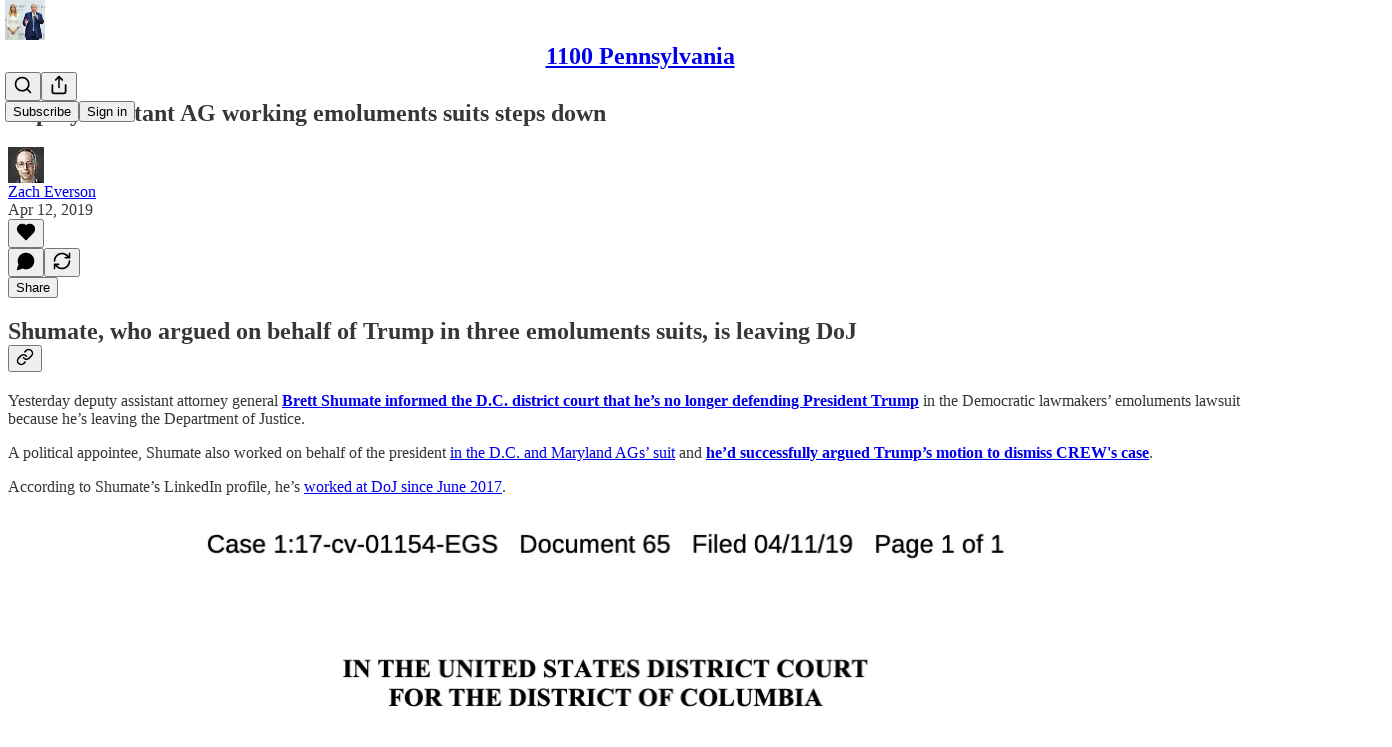

--- FILE ---
content_type: text/html; charset=utf-8
request_url: https://www.1100pennsylvania.com/p/deputy-assistant-ag-working-emoluments?open=false
body_size: 43018
content:
<!DOCTYPE html>
<html lang="en">
    <head>
        <meta charset="utf-8" />
        <meta name="norton-safeweb-site-verification" content="24usqpep0ejc5w6hod3dulxwciwp0djs6c6ufp96av3t4whuxovj72wfkdjxu82yacb7430qjm8adbd5ezlt4592dq4zrvadcn9j9n-0btgdzpiojfzno16-fnsnu7xd" />
        
        <link rel="preconnect" href="https://substackcdn.com" />
        

        
            <title data-rh="true">Deputy assistant AG working emoluments suits steps down</title>
            
            <meta data-rh="true" property="og:type" content="article"/><meta data-rh="true" property="og:title" content="Deputy assistant AG working emoluments suits steps down"/><meta data-rh="true" name="twitter:title" content="Deputy assistant AG working emoluments suits steps down"/><meta data-rh="true" name="description" content="Shumate, who argued on behalf of Trump in three emoluments suits, is leaving DoJ"/><meta data-rh="true" property="og:description" content="Shumate, who argued on behalf of Trump in three emoluments suits, is leaving DoJ"/><meta data-rh="true" name="twitter:description" content="Shumate, who argued on behalf of Trump in three emoluments suits, is leaving DoJ"/><meta data-rh="true" property="og:image" content="https://substackcdn.com/image/fetch/$s_!sZ5b!,w_1200,h_675,c_fill,f_jpg,q_auto:good,fl_progressive:steep,g_auto/https%3A%2F%2Fbucketeer-e05bbc84-baa3-437e-9518-adb32be77984.s3.amazonaws.com%2Fpublic%2Fimages%2F057a329a-7bb3-4683-9e7f-e1a28de60e78_1106x1268.png"/><meta data-rh="true" name="twitter:image" content="https://substackcdn.com/image/fetch/$s_!pKFm!,f_auto,q_auto:best,fl_progressive:steep/https%3A%2F%2F1100pennsylvania.substack.com%2Fapi%2Fv1%2Fpost_preview%2F48280%2Ftwitter.jpg%3Fversion%3D4"/><meta data-rh="true" name="twitter:card" content="summary_large_image"/>
            
            
        

        

        <style>
          @layer legacy, tailwind, pencraftReset, pencraft;
        </style>

        
        <link rel="preload" as="style" href="https://substackcdn.com/bundle/theme/main.57ec6396ea4b5be03b65.css" />
        
        
        
        <link rel="preload" as="font" href="https://fonts.gstatic.com/s/spectral/v13/rnCr-xNNww_2s0amA9M5knjsS_ul.woff2" crossorigin />
        

        
            
                <link rel="stylesheet" type="text/css" href="https://substackcdn.com/bundle/static/css/7276.087307e6.css" />
            
                <link rel="stylesheet" type="text/css" href="https://substackcdn.com/bundle/static/css/7045.3c494d4a.css" />
            
                <link rel="stylesheet" type="text/css" href="https://substackcdn.com/bundle/static/css/852.9cd7f82f.css" />
            
                <link rel="stylesheet" type="text/css" href="https://substackcdn.com/bundle/static/css/8577.8d59a919.css" />
            
                <link rel="stylesheet" type="text/css" href="https://substackcdn.com/bundle/static/css/2967.a39ed2d2.css" />
            
                <link rel="stylesheet" type="text/css" href="https://substackcdn.com/bundle/static/css/5611.463006e7.css" />
            
                <link rel="stylesheet" type="text/css" href="https://substackcdn.com/bundle/static/css/5234.05e42d3b.css" />
            
                <link rel="stylesheet" type="text/css" href="https://substackcdn.com/bundle/static/css/5366.448b38a4.css" />
            
                <link rel="stylesheet" type="text/css" href="https://substackcdn.com/bundle/static/css/3822.95a4038c.css" />
            
                <link rel="stylesheet" type="text/css" href="https://substackcdn.com/bundle/static/css/5014.b664b468.css" />
            
                <link rel="stylesheet" type="text/css" href="https://substackcdn.com/bundle/static/css/main.aba729d8.css" />
            
                <link rel="stylesheet" type="text/css" href="https://substackcdn.com/bundle/static/css/6379.813be60f.css" />
            
                <link rel="stylesheet" type="text/css" href="https://substackcdn.com/bundle/static/css/5014.b664b468.css" />
            
                <link rel="stylesheet" type="text/css" href="https://substackcdn.com/bundle/static/css/3822.95a4038c.css" />
            
                <link rel="stylesheet" type="text/css" href="https://substackcdn.com/bundle/static/css/5366.448b38a4.css" />
            
                <link rel="stylesheet" type="text/css" href="https://substackcdn.com/bundle/static/css/5234.05e42d3b.css" />
            
                <link rel="stylesheet" type="text/css" href="https://substackcdn.com/bundle/static/css/5611.463006e7.css" />
            
                <link rel="stylesheet" type="text/css" href="https://substackcdn.com/bundle/static/css/2967.a39ed2d2.css" />
            
                <link rel="stylesheet" type="text/css" href="https://substackcdn.com/bundle/static/css/8577.8d59a919.css" />
            
                <link rel="stylesheet" type="text/css" href="https://substackcdn.com/bundle/static/css/7045.3c494d4a.css" />
            
        

        
        
        
        
        <meta name="viewport" content="width=device-width, initial-scale=1, maximum-scale=1, user-scalable=0, viewport-fit=cover" />
        <meta name="author" content="Zach Everson" />
        <meta property="og:url" content="https://www.1100pennsylvania.com/p/deputy-assistant-ag-working-emoluments" />
        
        
        <link rel="canonical" href="https://www.1100pennsylvania.com/p/deputy-assistant-ag-working-emoluments" />
        

        

        

        

        
            
                <link rel="apple-touch-icon" sizes="57x57" href="https://substackcdn.com/image/fetch/$s_!Kxd3!,f_auto,q_auto:good,fl_progressive:steep/https%3A%2F%2Fbucketeer-e05bbc84-baa3-437e-9518-adb32be77984.s3.amazonaws.com%2Fpublic%2Fimages%2F8566e5e2-253b-4e74-8cf1-606c871eac38%2Fapple-touch-icon-57x57.png">
            
        
            
                <link rel="apple-touch-icon" sizes="60x60" href="https://substackcdn.com/image/fetch/$s_!ISfX!,f_auto,q_auto:good,fl_progressive:steep/https%3A%2F%2Fbucketeer-e05bbc84-baa3-437e-9518-adb32be77984.s3.amazonaws.com%2Fpublic%2Fimages%2F8566e5e2-253b-4e74-8cf1-606c871eac38%2Fapple-touch-icon-60x60.png">
            
        
            
                <link rel="apple-touch-icon" sizes="72x72" href="https://substackcdn.com/image/fetch/$s_!ZTU4!,f_auto,q_auto:good,fl_progressive:steep/https%3A%2F%2Fbucketeer-e05bbc84-baa3-437e-9518-adb32be77984.s3.amazonaws.com%2Fpublic%2Fimages%2F8566e5e2-253b-4e74-8cf1-606c871eac38%2Fapple-touch-icon-72x72.png">
            
        
            
                <link rel="apple-touch-icon" sizes="76x76" href="https://substackcdn.com/image/fetch/$s_!NCvi!,f_auto,q_auto:good,fl_progressive:steep/https%3A%2F%2Fbucketeer-e05bbc84-baa3-437e-9518-adb32be77984.s3.amazonaws.com%2Fpublic%2Fimages%2F8566e5e2-253b-4e74-8cf1-606c871eac38%2Fapple-touch-icon-76x76.png">
            
        
            
                <link rel="apple-touch-icon" sizes="114x114" href="https://substackcdn.com/image/fetch/$s_!q05u!,f_auto,q_auto:good,fl_progressive:steep/https%3A%2F%2Fbucketeer-e05bbc84-baa3-437e-9518-adb32be77984.s3.amazonaws.com%2Fpublic%2Fimages%2F8566e5e2-253b-4e74-8cf1-606c871eac38%2Fapple-touch-icon-114x114.png">
            
        
            
                <link rel="apple-touch-icon" sizes="120x120" href="https://substackcdn.com/image/fetch/$s_!hUR1!,f_auto,q_auto:good,fl_progressive:steep/https%3A%2F%2Fbucketeer-e05bbc84-baa3-437e-9518-adb32be77984.s3.amazonaws.com%2Fpublic%2Fimages%2F8566e5e2-253b-4e74-8cf1-606c871eac38%2Fapple-touch-icon-120x120.png">
            
        
            
                <link rel="apple-touch-icon" sizes="144x144" href="https://substackcdn.com/image/fetch/$s_!Vi2K!,f_auto,q_auto:good,fl_progressive:steep/https%3A%2F%2Fbucketeer-e05bbc84-baa3-437e-9518-adb32be77984.s3.amazonaws.com%2Fpublic%2Fimages%2F8566e5e2-253b-4e74-8cf1-606c871eac38%2Fapple-touch-icon-144x144.png">
            
        
            
                <link rel="apple-touch-icon" sizes="152x152" href="https://substackcdn.com/image/fetch/$s_!DAaL!,f_auto,q_auto:good,fl_progressive:steep/https%3A%2F%2Fbucketeer-e05bbc84-baa3-437e-9518-adb32be77984.s3.amazonaws.com%2Fpublic%2Fimages%2F8566e5e2-253b-4e74-8cf1-606c871eac38%2Fapple-touch-icon-152x152.png">
            
        
            
                <link rel="apple-touch-icon" sizes="180x180" href="https://substackcdn.com/image/fetch/$s_!pQLH!,f_auto,q_auto:good,fl_progressive:steep/https%3A%2F%2Fbucketeer-e05bbc84-baa3-437e-9518-adb32be77984.s3.amazonaws.com%2Fpublic%2Fimages%2F8566e5e2-253b-4e74-8cf1-606c871eac38%2Fapple-touch-icon-180x180.png">
            
        
            
        
            
        
            
        
            
                <link rel="icon" type="image/png" sizes="32x32" href="https://substackcdn.com/image/fetch/$s_!QYpr!,f_auto,q_auto:good,fl_progressive:steep/https%3A%2F%2Fbucketeer-e05bbc84-baa3-437e-9518-adb32be77984.s3.amazonaws.com%2Fpublic%2Fimages%2F8566e5e2-253b-4e74-8cf1-606c871eac38%2Ffavicon-32x32.png">
            
        
            
                <link rel="icon" type="image/png" sizes="16x16" href="https://substackcdn.com/image/fetch/$s_!vOR-!,f_auto,q_auto:good,fl_progressive:steep/https%3A%2F%2Fbucketeer-e05bbc84-baa3-437e-9518-adb32be77984.s3.amazonaws.com%2Fpublic%2Fimages%2F8566e5e2-253b-4e74-8cf1-606c871eac38%2Ffavicon-16x16.png">
            
        
            
                <link rel="shortcut icon" href="https://substackcdn.com/image/fetch/$s_!ZmFy!,f_auto,q_auto:good,fl_progressive:steep/https%3A%2F%2Fbucketeer-e05bbc84-baa3-437e-9518-adb32be77984.s3.amazonaws.com%2Fpublic%2Fimages%2F8566e5e2-253b-4e74-8cf1-606c871eac38%2Ffavicon.ico">
            
        

        

        
            <link rel="alternate" type="application/rss+xml" href="/feed" title="1100 Pennsylvania"/>
        

        
        
          <style>
            @font-face{font-family:'Spectral';font-style:italic;font-weight:400;font-display:fallback;src:url(https://fonts.gstatic.com/s/spectral/v13/rnCt-xNNww_2s0amA9M8on7mTNmnUHowCw.woff2) format('woff2');unicode-range:U+0301,U+0400-045F,U+0490-0491,U+04B0-04B1,U+2116}@font-face{font-family:'Spectral';font-style:italic;font-weight:400;font-display:fallback;src:url(https://fonts.gstatic.com/s/spectral/v13/rnCt-xNNww_2s0amA9M8onXmTNmnUHowCw.woff2) format('woff2');unicode-range:U+0102-0103,U+0110-0111,U+0128-0129,U+0168-0169,U+01A0-01A1,U+01AF-01B0,U+0300-0301,U+0303-0304,U+0308-0309,U+0323,U+0329,U+1EA0-1EF9,U+20AB}@font-face{font-family:'Spectral';font-style:italic;font-weight:400;font-display:fallback;src:url(https://fonts.gstatic.com/s/spectral/v13/rnCt-xNNww_2s0amA9M8onTmTNmnUHowCw.woff2) format('woff2');unicode-range:U+0100-02AF,U+0304,U+0308,U+0329,U+1E00-1E9F,U+1EF2-1EFF,U+2020,U+20A0-20AB,U+20AD-20CF,U+2113,U+2C60-2C7F,U+A720-A7FF}@font-face{font-family:'Spectral';font-style:italic;font-weight:400;font-display:fallback;src:url(https://fonts.gstatic.com/s/spectral/v13/rnCt-xNNww_2s0amA9M8onrmTNmnUHo.woff2) format('woff2');unicode-range:U+0000-00FF,U+0131,U+0152-0153,U+02BB-02BC,U+02C6,U+02DA,U+02DC,U+0304,U+0308,U+0329,U+2000-206F,U+2074,U+20AC,U+2122,U+2191,U+2193,U+2212,U+2215,U+FEFF,U+FFFD}@font-face{font-family:'Spectral';font-style:normal;font-weight:400;font-display:fallback;src:url(https://fonts.gstatic.com/s/spectral/v13/rnCr-xNNww_2s0amA9M9knjsS_ulYHs.woff2) format('woff2');unicode-range:U+0301,U+0400-045F,U+0490-0491,U+04B0-04B1,U+2116}@font-face{font-family:'Spectral';font-style:normal;font-weight:400;font-display:fallback;src:url(https://fonts.gstatic.com/s/spectral/v13/rnCr-xNNww_2s0amA9M2knjsS_ulYHs.woff2) format('woff2');unicode-range:U+0102-0103,U+0110-0111,U+0128-0129,U+0168-0169,U+01A0-01A1,U+01AF-01B0,U+0300-0301,U+0303-0304,U+0308-0309,U+0323,U+0329,U+1EA0-1EF9,U+20AB}@font-face{font-family:'Spectral';font-style:normal;font-weight:400;font-display:fallback;src:url(https://fonts.gstatic.com/s/spectral/v13/rnCr-xNNww_2s0amA9M3knjsS_ulYHs.woff2) format('woff2');unicode-range:U+0100-02AF,U+0304,U+0308,U+0329,U+1E00-1E9F,U+1EF2-1EFF,U+2020,U+20A0-20AB,U+20AD-20CF,U+2113,U+2C60-2C7F,U+A720-A7FF}@font-face{font-family:'Spectral';font-style:normal;font-weight:400;font-display:fallback;src:url(https://fonts.gstatic.com/s/spectral/v13/rnCr-xNNww_2s0amA9M5knjsS_ul.woff2) format('woff2');unicode-range:U+0000-00FF,U+0131,U+0152-0153,U+02BB-02BC,U+02C6,U+02DA,U+02DC,U+0304,U+0308,U+0329,U+2000-206F,U+2074,U+20AC,U+2122,U+2191,U+2193,U+2212,U+2215,U+FEFF,U+FFFD}@font-face{font-family:'Spectral';font-style:normal;font-weight:600;font-display:fallback;src:url(https://fonts.gstatic.com/s/spectral/v13/rnCs-xNNww_2s0amA9vmtm3FafaPWnIIMrY.woff2) format('woff2');unicode-range:U+0301,U+0400-045F,U+0490-0491,U+04B0-04B1,U+2116}@font-face{font-family:'Spectral';font-style:normal;font-weight:600;font-display:fallback;src:url(https://fonts.gstatic.com/s/spectral/v13/rnCs-xNNww_2s0amA9vmtm3OafaPWnIIMrY.woff2) format('woff2');unicode-range:U+0102-0103,U+0110-0111,U+0128-0129,U+0168-0169,U+01A0-01A1,U+01AF-01B0,U+0300-0301,U+0303-0304,U+0308-0309,U+0323,U+0329,U+1EA0-1EF9,U+20AB}@font-face{font-family:'Spectral';font-style:normal;font-weight:600;font-display:fallback;src:url(https://fonts.gstatic.com/s/spectral/v13/rnCs-xNNww_2s0amA9vmtm3PafaPWnIIMrY.woff2) format('woff2');unicode-range:U+0100-02AF,U+0304,U+0308,U+0329,U+1E00-1E9F,U+1EF2-1EFF,U+2020,U+20A0-20AB,U+20AD-20CF,U+2113,U+2C60-2C7F,U+A720-A7FF}@font-face{font-family:'Spectral';font-style:normal;font-weight:600;font-display:fallback;src:url(https://fonts.gstatic.com/s/spectral/v13/rnCs-xNNww_2s0amA9vmtm3BafaPWnII.woff2) format('woff2');unicode-range:U+0000-00FF,U+0131,U+0152-0153,U+02BB-02BC,U+02C6,U+02DA,U+02DC,U+0304,U+0308,U+0329,U+2000-206F,U+2074,U+20AC,U+2122,U+2191,U+2193,U+2212,U+2215,U+FEFF,U+FFFD}
            
          </style>
        
        

        <style>:root{--color_theme_bg_pop:#d32f2f;--background_pop:#d32f2f;--cover_bg_color:#FFFFFF;--cover_bg_color_secondary:#f0f0f0;--background_pop_darken:#c02929;--print_on_pop:#ffffff;--color_theme_bg_pop_darken:#c02929;--color_theme_print_on_pop:#ffffff;--color_theme_bg_pop_20:rgba(211, 47, 47, 0.2);--color_theme_bg_pop_30:rgba(211, 47, 47, 0.3);--print_pop:#d32f2f;--color_theme_accent:#d32f2f;--cover_print_primary:#363737;--cover_print_secondary:#757575;--cover_print_tertiary:#b6b6b6;--cover_border_color:#d32f2f;--home_hero:newspaper;--home_posts:list;--background_contrast_1:#f0f0f0;--background_contrast_2:#dddddd;--background_contrast_3:#b7b7b7;--background_contrast_4:#929292;--background_contrast_5:#515151;--color_theme_detail:#e6e6e6;--background_contrast_pop:rgba(211, 47, 47, 0.4);--color_theme_bg_contrast_pop:rgba(211, 47, 47, 0.4);--theme_bg_is_dark:0;--background_pop_rgb:211, 47, 47;--color_theme_bg_pop_rgb:211, 47, 47;--color_theme_accent_rgb:211, 47, 47;}</style>

        
            <link rel="stylesheet" href="https://substackcdn.com/bundle/theme/main.57ec6396ea4b5be03b65.css" />
        

        <style></style>

        

        

        

        
    </head>

    <body class="">
        

        

        

        

        

        

        <div id="entry">
            <div id="main" class="main typography use-theme-bg"><div class="pencraft pc-display-contents pc-reset pubTheme-yiXxQA"><div data-testid="navbar" class="main-menu"><div class="mainMenuContent-DME8DR"><div style="position:relative;height:71px;" class="pencraft pc-display-flex pc-gap-12 pc-paddingLeft-20 pc-paddingRight-20 pc-justifyContent-space-between pc-alignItems-center pc-reset border-bottom-detail-k1F6C4 topBar-pIF0J1"><div style="flex-basis:0px;flex-grow:1;" class="logoContainer-p12gJb"><a href="/" native class="pencraft pc-display-contents pc-reset"><div draggable="false" class="pencraft pc-display-flex pc-position-relative pc-reset"><div style="width:40px;height:40px;" class="pencraft pc-display-flex pc-reset bg-white-ZBV5av pc-borderRadius-sm overflow-hidden-WdpwT6 sizing-border-box-DggLA4"><picture><source type="image/webp" srcset="https://substackcdn.com/image/fetch/$s_!Rp_H!,w_80,h_80,c_fill,f_webp,q_auto:good,fl_progressive:steep,g_auto/https%3A%2F%2Fbucketeer-e05bbc84-baa3-437e-9518-adb32be77984.s3.amazonaws.com%2Fpublic%2Fimages%2F2576ab7b-de28-4f2d-94df-22d50dbf9db4_256x256"/><img src="https://substackcdn.com/image/fetch/$s_!Rp_H!,w_80,h_80,c_fill,f_auto,q_auto:good,fl_progressive:steep,g_auto/https%3A%2F%2Fbucketeer-e05bbc84-baa3-437e-9518-adb32be77984.s3.amazonaws.com%2Fpublic%2Fimages%2F2576ab7b-de28-4f2d-94df-22d50dbf9db4_256x256" sizes="100vw" alt="1100 Pennsylvania" width="80" height="80" style="width:40px;height:40px;" draggable="false" class="img-OACg1c object-fit-cover-u4ReeV pencraft pc-reset"/></picture></div></div></a></div><div style="flex-grow:0;" class="titleContainer-DJYq5v"><h1 class="pencraft pc-reset font-pub-headings-FE5byy reset-IxiVJZ title-oOnUGd"><a href="/" class="pencraft pc-display-contents pc-reset">1100 Pennsylvania</a></h1></div><div style="flex-basis:0px;flex-grow:1;" class="pencraft pc-display-flex pc-justifyContent-flex-end pc-alignItems-center pc-reset"><div class="buttonsContainer-SJBuep"><div class="pencraft pc-display-flex pc-gap-8 pc-justifyContent-flex-end pc-alignItems-center pc-reset navbar-buttons"><div class="pencraft pc-display-flex pc-gap-4 pc-reset"><span data-state="closed"><button tabindex="0" type="button" aria-label="Search" class="pencraft pc-reset pencraft iconButton-mq_Et5 iconButtonBase-dJGHgN buttonBase-GK1x3M buttonStyle-r7yGCK size_md-gCDS3o priority_tertiary-rlke8z"><svg xmlns="http://www.w3.org/2000/svg" width="20" height="20" viewBox="0 0 24 24" fill="none" stroke="currentColor" stroke-width="2" stroke-linecap="round" stroke-linejoin="round" class="lucide lucide-search"><circle cx="11" cy="11" r="8"></circle><path d="m21 21-4.3-4.3"></path></svg></button></span><button tabindex="0" type="button" aria-label="Share Publication" id="headlessui-menu-button-P0-5" aria-haspopup="menu" aria-expanded="false" data-headlessui-state class="pencraft pc-reset pencraft iconButton-mq_Et5 iconButtonBase-dJGHgN buttonBase-GK1x3M buttonStyle-r7yGCK size_md-gCDS3o priority_tertiary-rlke8z"><svg xmlns="http://www.w3.org/2000/svg" width="20" height="20" viewBox="0 0 24 24" fill="none" stroke="currentColor" stroke-width="2" stroke-linecap="round" stroke-linejoin="round" class="lucide lucide-share"><path d="M4 12v8a2 2 0 0 0 2 2h12a2 2 0 0 0 2-2v-8"></path><polyline points="16 6 12 2 8 6"></polyline><line x1="12" x2="12" y1="2" y2="15"></line></svg></button></div><button tabindex="0" type="button" data-testid="noncontributor-cta-button" class="pencraft pc-reset pencraft buttonBase-GK1x3M buttonText-X0uSmG buttonStyle-r7yGCK priority_primary-RfbeYt size_md-gCDS3o">Subscribe</button><button tabindex="0" type="button" native data-href="https://substack.com/sign-in?redirect=%2Fp%2Fdeputy-assistant-ag-working-emoluments%3Fopen%3Dfalse&amp;for_pub=1100pennsylvania" class="pencraft pc-reset pencraft buttonBase-GK1x3M buttonText-X0uSmG buttonStyle-r7yGCK priority_tertiary-rlke8z size_md-gCDS3o">Sign in</button></div></div></div></div></div><div style="height:72px;"></div></div></div><div><script type="application/ld+json">{"@context":"https://schema.org","@type":"NewsArticle","url":"https://www.1100pennsylvania.com/p/deputy-assistant-ag-working-emoluments","mainEntityOfPage":"https://www.1100pennsylvania.com/p/deputy-assistant-ag-working-emoluments","headline":"Deputy assistant AG working emoluments suits steps down","description":"Shumate, who argued on behalf of Trump in three emoluments suits, is leaving DoJ","image":[{"@type":"ImageObject","url":"https://substackcdn.com/image/fetch/$s_!sZ5b!,f_auto,q_auto:good,fl_progressive:steep/https%3A%2F%2Fbucketeer-e05bbc84-baa3-437e-9518-adb32be77984.s3.amazonaws.com%2Fpublic%2Fimages%2F057a329a-7bb3-4683-9e7f-e1a28de60e78_1106x1268.png"}],"datePublished":"2019-04-12T16:14:38+00:00","dateModified":"2019-04-12T16:14:38+00:00","isAccessibleForFree":true,"author":[{"@type":"Person","name":"Zach Everson","url":"https://substack.com/@1100pennsylvania","description":"Zach Everson is a Washington, DC-based staff writer at Forbes, reporting on money and politics. He's written about Donald Trump's legal problems and businesses, an ethics investigation into Alexandria Ocasio-Cortez and why Cornel West is broke.","identifier":"user:715536","image":{"@type":"ImageObject","contentUrl":"https://substackcdn.com/image/fetch/$s_!zxvw!,f_auto,q_auto:good,fl_progressive:steep/https%3A%2F%2Fsubstack-post-media.s3.amazonaws.com%2Fpublic%2Fimages%2F09eff387-b2d4-4588-8e46-9e979dcd90c9_1080x1080.jpeg","thumbnailUrl":"https://substackcdn.com/image/fetch/$s_!zxvw!,w_128,h_128,c_limit,f_auto,q_auto:good,fl_progressive:steep/https%3A%2F%2Fsubstack-post-media.s3.amazonaws.com%2Fpublic%2Fimages%2F09eff387-b2d4-4588-8e46-9e979dcd90c9_1080x1080.jpeg"}}],"publisher":{"@type":"Organization","name":"1100 Pennsylvania","url":"https://www.1100pennsylvania.com","description":"\"Ballsy\"  \u2013 Michael Cohen","interactionStatistic":{"@type":"InteractionCounter","name":"Subscribers","interactionType":"https://schema.org/SubscribeAction","userInteractionCount":1000},"identifier":"pub:2310","logo":{"@type":"ImageObject","url":"https://substackcdn.com/image/fetch/$s_!Rp_H!,f_auto,q_auto:good,fl_progressive:steep/https%3A%2F%2Fbucketeer-e05bbc84-baa3-437e-9518-adb32be77984.s3.amazonaws.com%2Fpublic%2Fimages%2F2576ab7b-de28-4f2d-94df-22d50dbf9db4_256x256","contentUrl":"https://substackcdn.com/image/fetch/$s_!Rp_H!,f_auto,q_auto:good,fl_progressive:steep/https%3A%2F%2Fbucketeer-e05bbc84-baa3-437e-9518-adb32be77984.s3.amazonaws.com%2Fpublic%2Fimages%2F2576ab7b-de28-4f2d-94df-22d50dbf9db4_256x256","thumbnailUrl":"https://substackcdn.com/image/fetch/$s_!Rp_H!,w_128,h_128,c_limit,f_auto,q_auto:good,fl_progressive:steep/https%3A%2F%2Fbucketeer-e05bbc84-baa3-437e-9518-adb32be77984.s3.amazonaws.com%2Fpublic%2Fimages%2F2576ab7b-de28-4f2d-94df-22d50dbf9db4_256x256"},"image":{"@type":"ImageObject","url":"https://substackcdn.com/image/fetch/$s_!Rp_H!,f_auto,q_auto:good,fl_progressive:steep/https%3A%2F%2Fbucketeer-e05bbc84-baa3-437e-9518-adb32be77984.s3.amazonaws.com%2Fpublic%2Fimages%2F2576ab7b-de28-4f2d-94df-22d50dbf9db4_256x256","contentUrl":"https://substackcdn.com/image/fetch/$s_!Rp_H!,f_auto,q_auto:good,fl_progressive:steep/https%3A%2F%2Fbucketeer-e05bbc84-baa3-437e-9518-adb32be77984.s3.amazonaws.com%2Fpublic%2Fimages%2F2576ab7b-de28-4f2d-94df-22d50dbf9db4_256x256","thumbnailUrl":"https://substackcdn.com/image/fetch/$s_!Rp_H!,w_128,h_128,c_limit,f_auto,q_auto:good,fl_progressive:steep/https%3A%2F%2Fbucketeer-e05bbc84-baa3-437e-9518-adb32be77984.s3.amazonaws.com%2Fpublic%2Fimages%2F2576ab7b-de28-4f2d-94df-22d50dbf9db4_256x256"},"sameAs":["https://twitter.com/Z_Everson"]},"interactionStatistic":[{"@type":"InteractionCounter","interactionType":"https://schema.org/LikeAction","userInteractionCount":0},{"@type":"InteractionCounter","interactionType":"https://schema.org/ShareAction","userInteractionCount":0},{"@type":"InteractionCounter","interactionType":"https://schema.org/CommentAction","userInteractionCount":0}]}</script><div aria-label="Post" role="main" class="single-post-container"><div class="container"><div class="single-post"><div class="pencraft pc-display-contents pc-reset pubTheme-yiXxQA"><article class="typography newsletter-post post"><div role="region" aria-label="Post header" class="post-header"><h1 dir="auto" class="post-title published title-X77sOw">Deputy assistant AG working emoluments suits steps down</h1><div aria-label="Post UFI" role="region" class="pencraft pc-display-flex pc-flexDirection-column pc-paddingBottom-16 pc-reset"><div class="pencraft pc-display-flex pc-flexDirection-column pc-paddingTop-16 pc-paddingBottom-16 pc-reset"><div class="pencraft pc-display-flex pc-gap-12 pc-alignItems-center pc-reset byline-wrapper"><div class="pencraft pc-display-flex pc-reset"><div class="pencraft pc-display-flex pc-flexDirection-row pc-gap-8 pc-alignItems-center pc-justifyContent-flex-start pc-reset"><div style="--scale:36px;--offset:9px;--border-width:4.5px;" class="pencraft pc-display-flex pc-flexDirection-row pc-alignItems-center pc-justifyContent-flex-start pc-reset ltr-qDBmby"><a href="https://substack.com/@1100pennsylvania" aria-label="View Zach Everson's profile" class="pencraft pc-display-contents pc-reset"><div style="--scale:36px;" tabindex="0" class="pencraft pc-display-flex pc-width-36 pc-height-36 pc-justifyContent-center pc-alignItems-center pc-position-relative pc-reset bg-secondary-UUD3_J flex-auto-j3S2WA animate-XFJxE4 outline-detail-vcQLyr pc-borderRadius-full overflow-hidden-WdpwT6 sizing-border-box-DggLA4 pressable-sm-YIJFKJ showFocus-sk_vEm container-TAtrWj interactive-UkK0V6 avatar-u8q6xB last-JfNEJ_"><div style="--scale:36px;" title="Zach Everson" class="pencraft pc-display-flex pc-width-36 pc-height-36 pc-justifyContent-center pc-alignItems-center pc-position-relative pc-reset bg-secondary-UUD3_J flex-auto-j3S2WA outline-detail-vcQLyr pc-borderRadius-full overflow-hidden-WdpwT6 sizing-border-box-DggLA4 container-TAtrWj"><picture><source type="image/webp" srcset="https://substackcdn.com/image/fetch/$s_!zxvw!,w_36,h_36,c_fill,f_webp,q_auto:good,fl_progressive:steep/https%3A%2F%2Fsubstack-post-media.s3.amazonaws.com%2Fpublic%2Fimages%2F09eff387-b2d4-4588-8e46-9e979dcd90c9_1080x1080.jpeg 36w, https://substackcdn.com/image/fetch/$s_!zxvw!,w_72,h_72,c_fill,f_webp,q_auto:good,fl_progressive:steep/https%3A%2F%2Fsubstack-post-media.s3.amazonaws.com%2Fpublic%2Fimages%2F09eff387-b2d4-4588-8e46-9e979dcd90c9_1080x1080.jpeg 72w, https://substackcdn.com/image/fetch/$s_!zxvw!,w_108,h_108,c_fill,f_webp,q_auto:good,fl_progressive:steep/https%3A%2F%2Fsubstack-post-media.s3.amazonaws.com%2Fpublic%2Fimages%2F09eff387-b2d4-4588-8e46-9e979dcd90c9_1080x1080.jpeg 108w" sizes="36px"/><img src="https://substackcdn.com/image/fetch/$s_!zxvw!,w_36,h_36,c_fill,f_auto,q_auto:good,fl_progressive:steep/https%3A%2F%2Fsubstack-post-media.s3.amazonaws.com%2Fpublic%2Fimages%2F09eff387-b2d4-4588-8e46-9e979dcd90c9_1080x1080.jpeg" sizes="36px" alt="Zach Everson's avatar" srcset="https://substackcdn.com/image/fetch/$s_!zxvw!,w_36,h_36,c_fill,f_auto,q_auto:good,fl_progressive:steep/https%3A%2F%2Fsubstack-post-media.s3.amazonaws.com%2Fpublic%2Fimages%2F09eff387-b2d4-4588-8e46-9e979dcd90c9_1080x1080.jpeg 36w, https://substackcdn.com/image/fetch/$s_!zxvw!,w_72,h_72,c_fill,f_auto,q_auto:good,fl_progressive:steep/https%3A%2F%2Fsubstack-post-media.s3.amazonaws.com%2Fpublic%2Fimages%2F09eff387-b2d4-4588-8e46-9e979dcd90c9_1080x1080.jpeg 72w, https://substackcdn.com/image/fetch/$s_!zxvw!,w_108,h_108,c_fill,f_auto,q_auto:good,fl_progressive:steep/https%3A%2F%2Fsubstack-post-media.s3.amazonaws.com%2Fpublic%2Fimages%2F09eff387-b2d4-4588-8e46-9e979dcd90c9_1080x1080.jpeg 108w" width="36" height="36" draggable="false" class="img-OACg1c object-fit-cover-u4ReeV pencraft pc-reset"/></picture></div></div></a></div></div></div><div class="pencraft pc-display-flex pc-flexDirection-column pc-reset"><div class="pencraft pc-reset color-pub-primary-text-NyXPlw line-height-20-t4M0El font-meta-MWBumP size-11-NuY2Zx weight-medium-fw81nC transform-uppercase-yKDgcq reset-IxiVJZ meta-EgzBVA"><span data-state="closed"><a href="https://substack.com/@1100pennsylvania" class="pencraft pc-reset decoration-hover-underline-ClDVRM reset-IxiVJZ">Zach Everson</a></span></div><div class="pencraft pc-display-flex pc-gap-4 pc-reset"><div class="pencraft pc-reset color-pub-secondary-text-hGQ02T line-height-20-t4M0El font-meta-MWBumP size-11-NuY2Zx weight-medium-fw81nC transform-uppercase-yKDgcq reset-IxiVJZ meta-EgzBVA">Apr 12, 2019</div></div></div></div></div><div class="pencraft pc-display-flex pc-gap-16 pc-paddingTop-16 pc-paddingBottom-16 pc-justifyContent-space-between pc-alignItems-center pc-reset flex-grow-rzmknG border-top-detail-themed-k9TZAY border-bottom-detail-themed-Ua9186 post-ufi"><div class="pencraft pc-display-flex pc-gap-8 pc-reset"><div class="like-button-container post-ufi-button style-button"><button tabindex="0" type="button" aria-label="Like" aria-pressed="false" class="pencraft pc-reset pencraft post-ufi-button style-button no-label with-border"><svg role="img" style="height:20px;width:20px;" width="20" height="20" viewBox="0 0 24 24" fill="#000000" stroke-width="2" stroke="#000" xmlns="http://www.w3.org/2000/svg" class="icon"><g><title></title><svg xmlns="http://www.w3.org/2000/svg" width="24" height="24" viewBox="0 0 24 24" stroke-width="2" stroke-linecap="round" stroke-linejoin="round" class="lucide lucide-heart"><path d="M19 14c1.49-1.46 3-3.21 3-5.5A5.5 5.5 0 0 0 16.5 3c-1.76 0-3 .5-4.5 2-1.5-1.5-2.74-2-4.5-2A5.5 5.5 0 0 0 2 8.5c0 2.3 1.5 4.05 3 5.5l7 7Z"></path></svg></g></svg></button></div><button tabindex="0" type="button" aria-label="View comments (0)" data-href="https://www.1100pennsylvania.com/p/deputy-assistant-ag-working-emoluments/comments" class="pencraft pc-reset pencraft post-ufi-button style-button post-ufi-comment-button no-label with-border"><svg role="img" style="height:20px;width:20px;" width="20" height="20" viewBox="0 0 24 24" fill="#000000" stroke-width="2" stroke="#000" xmlns="http://www.w3.org/2000/svg" class="icon"><g><title></title><svg xmlns="http://www.w3.org/2000/svg" width="24" height="24" viewBox="0 0 24 24" stroke-width="2" stroke-linecap="round" stroke-linejoin="round" class="lucide lucide-message-circle"><path d="M7.9 20A9 9 0 1 0 4 16.1L2 22Z"></path></svg></g></svg></button><button tabindex="0" type="button" class="pencraft pc-reset pencraft post-ufi-button style-button no-label with-border"><svg role="img" style="height:20px;width:20px;" width="20" height="20" viewBox="0 0 24 24" fill="none" stroke-width="2" stroke="#000" xmlns="http://www.w3.org/2000/svg" class="icon"><g><title></title><path d="M21 3V8M21 8H16M21 8L18 5.29962C16.7056 4.14183 15.1038 3.38328 13.3879 3.11547C11.6719 2.84766 9.9152 3.08203 8.32951 3.79031C6.74382 4.49858 5.39691 5.65051 4.45125 7.10715C3.5056 8.5638 3.00158 10.2629 3 11.9996M3 21V16M3 16H8M3 16L6 18.7C7.29445 19.8578 8.89623 20.6163 10.6121 20.8841C12.3281 21.152 14.0848 20.9176 15.6705 20.2093C17.2562 19.501 18.6031 18.3491 19.5487 16.8925C20.4944 15.4358 20.9984 13.7367 21 12" stroke-linecap="round" stroke-linejoin="round"></path></g></svg></button></div><div class="pencraft pc-display-flex pc-gap-8 pc-reset"><button tabindex="0" type="button" class="pencraft pc-reset pencraft post-ufi-button style-button has-label with-border"><div class="label">Share</div></button></div></div></div></div><div class="visibility-check"></div><div><div class="available-content"><div dir="auto" class="body markup"><h2 class="header-anchor-post">Shumate, who argued on behalf of Trump in three emoluments suits, is leaving DoJ<div class="pencraft pc-display-flex pc-alignItems-center pc-position-absolute pc-reset header-anchor-parent"><div class="pencraft pc-display-contents pc-reset pubTheme-yiXxQA"><div id="§shumate-who-argued-on-behalf-of-trump-in-three-emoluments-suits-is-leaving-doj" class="pencraft pc-reset header-anchor offset-top"></div><button tabindex="0" type="button" aria-label="Link" data-href="https://www.1100pennsylvania.com/i/48280/shumate-who-argued-on-behalf-of-trump-in-three-emoluments-suits-is-leaving-doj" class="pencraft pc-reset pencraft iconButton-mq_Et5 iconButtonBase-dJGHgN buttonBase-GK1x3M buttonStyle-r7yGCK size_sm-G3LciD priority_secondary-S63h9o"><svg xmlns="http://www.w3.org/2000/svg" width="18" height="18" viewBox="0 0 24 24" fill="none" stroke="currentColor" stroke-width="2" stroke-linecap="round" stroke-linejoin="round" class="lucide lucide-link"><path d="M10 13a5 5 0 0 0 7.54.54l3-3a5 5 0 0 0-7.07-7.07l-1.72 1.71"></path><path d="M14 11a5 5 0 0 0-7.54-.54l-3 3a5 5 0 0 0 7.07 7.07l1.71-1.71"></path></svg></button></div></div></h2><p><span>Yesterday deputy assistant attorney general </span><strong><a href="https://www.courtlistener.com/recap/gov.uscourts.dcd.187220/gov.uscourts.dcd.187220.65.0_1.pdf" rel>Brett Shumate informed the D.C. district court that he’s no longer defending President Trump</a></strong><span> in the Democratic lawmakers’ emoluments lawsuit because he’s leaving the Department of Justice.</span></p><p><span>A political appointee, Shumate also worked on behalf of the president </span><a href="https://www.buzzfeednews.com/article/zoetillman/justice-department-emolument-clause-argument" rel>in the D.C. and Maryland AGs’ suit</a><span> and</span><strong><span> </span><a href="https://www.newyorker.com/news/news-desk/are-the-emoluments-lawsuits-filed-against-president-trump-dead" rel>he’d successfully argued Trump’s motion to dismiss CREW's  case</a></strong><span>.</span></p><p><span>According to Shumate’s LinkedIn profile, he’s </span><a href="https://www.linkedin.com/in/brett-shumate-54b51935/" rel>worked at DoJ since June 2017</a><span>.</span></p><a target="_blank" href="https://substackcdn.com/image/fetch/$s_!sZ5b!,f_auto,q_auto:good,fl_progressive:steep/https%3A%2F%2Fbucketeer-e05bbc84-baa3-437e-9518-adb32be77984.s3.amazonaws.com%2Fpublic%2Fimages%2F057a329a-7bb3-4683-9e7f-e1a28de60e78_1106x1268.png" data-component-name="Image2ToDOM" class="image-link image2 is-viewable-img"><div class="image2-inset can-restack"><picture><source type="image/webp" srcset="https://substackcdn.com/image/fetch/$s_!sZ5b!,w_424,c_limit,f_webp,q_auto:good,fl_progressive:steep/https%3A%2F%2Fbucketeer-e05bbc84-baa3-437e-9518-adb32be77984.s3.amazonaws.com%2Fpublic%2Fimages%2F057a329a-7bb3-4683-9e7f-e1a28de60e78_1106x1268.png 424w, https://substackcdn.com/image/fetch/$s_!sZ5b!,w_848,c_limit,f_webp,q_auto:good,fl_progressive:steep/https%3A%2F%2Fbucketeer-e05bbc84-baa3-437e-9518-adb32be77984.s3.amazonaws.com%2Fpublic%2Fimages%2F057a329a-7bb3-4683-9e7f-e1a28de60e78_1106x1268.png 848w, https://substackcdn.com/image/fetch/$s_!sZ5b!,w_1272,c_limit,f_webp,q_auto:good,fl_progressive:steep/https%3A%2F%2Fbucketeer-e05bbc84-baa3-437e-9518-adb32be77984.s3.amazonaws.com%2Fpublic%2Fimages%2F057a329a-7bb3-4683-9e7f-e1a28de60e78_1106x1268.png 1272w, https://substackcdn.com/image/fetch/$s_!sZ5b!,w_1456,c_limit,f_webp,q_auto:good,fl_progressive:steep/https%3A%2F%2Fbucketeer-e05bbc84-baa3-437e-9518-adb32be77984.s3.amazonaws.com%2Fpublic%2Fimages%2F057a329a-7bb3-4683-9e7f-e1a28de60e78_1106x1268.png 1456w" sizes="100vw"/><img src="https://substackcdn.com/image/fetch/$s_!sZ5b!,w_1456,c_limit,f_auto,q_auto:good,fl_progressive:steep/https%3A%2F%2Fbucketeer-e05bbc84-baa3-437e-9518-adb32be77984.s3.amazonaws.com%2Fpublic%2Fimages%2F057a329a-7bb3-4683-9e7f-e1a28de60e78_1106x1268.png" width="1100" height="1261" data-attrs="{&quot;src&quot;:&quot;https://bucketeer-e05bbc84-baa3-437e-9518-adb32be77984.s3.amazonaws.com/public/images/057a329a-7bb3-4683-9e7f-e1a28de60e78_1106x1268.png&quot;,&quot;srcNoWatermark&quot;:null,&quot;fullscreen&quot;:null,&quot;imageSize&quot;:null,&quot;height&quot;:1261,&quot;width&quot;:1100,&quot;resizeWidth&quot;:null,&quot;bytes&quot;:null,&quot;alt&quot;:null,&quot;title&quot;:null,&quot;type&quot;:&quot;image/png&quot;,&quot;href&quot;:null,&quot;belowTheFold&quot;:false,&quot;topImage&quot;:true,&quot;internalRedirect&quot;:null,&quot;isProcessing&quot;:false,&quot;align&quot;:null,&quot;offset&quot;:false}" alt srcset="https://substackcdn.com/image/fetch/$s_!sZ5b!,w_424,c_limit,f_auto,q_auto:good,fl_progressive:steep/https%3A%2F%2Fbucketeer-e05bbc84-baa3-437e-9518-adb32be77984.s3.amazonaws.com%2Fpublic%2Fimages%2F057a329a-7bb3-4683-9e7f-e1a28de60e78_1106x1268.png 424w, https://substackcdn.com/image/fetch/$s_!sZ5b!,w_848,c_limit,f_auto,q_auto:good,fl_progressive:steep/https%3A%2F%2Fbucketeer-e05bbc84-baa3-437e-9518-adb32be77984.s3.amazonaws.com%2Fpublic%2Fimages%2F057a329a-7bb3-4683-9e7f-e1a28de60e78_1106x1268.png 848w, https://substackcdn.com/image/fetch/$s_!sZ5b!,w_1272,c_limit,f_auto,q_auto:good,fl_progressive:steep/https%3A%2F%2Fbucketeer-e05bbc84-baa3-437e-9518-adb32be77984.s3.amazonaws.com%2Fpublic%2Fimages%2F057a329a-7bb3-4683-9e7f-e1a28de60e78_1106x1268.png 1272w, https://substackcdn.com/image/fetch/$s_!sZ5b!,w_1456,c_limit,f_auto,q_auto:good,fl_progressive:steep/https%3A%2F%2Fbucketeer-e05bbc84-baa3-437e-9518-adb32be77984.s3.amazonaws.com%2Fpublic%2Fimages%2F057a329a-7bb3-4683-9e7f-e1a28de60e78_1106x1268.png 1456w" sizes="100vw" fetchpriority="high" class="sizing-normal"/></picture><div class="image-link-expand"><div class="pencraft pc-display-flex pc-gap-8 pc-reset"><button tabindex="0" type="button" class="pencraft pc-reset pencraft icon-container restack-image"><svg role="img" style="height:20px;width:20px" width="20" height="20" viewBox="0 0 20 20" fill="none" stroke-width="1.5" stroke="var(--color-fg-primary)" stroke-linecap="round" stroke-linejoin="round" xmlns="http://www.w3.org/2000/svg"><g><title></title><path d="M2.53001 7.81595C3.49179 4.73911 6.43281 2.5 9.91173 2.5C13.1684 2.5 15.9537 4.46214 17.0852 7.23684L17.6179 8.67647M17.6179 8.67647L18.5002 4.26471M17.6179 8.67647L13.6473 6.91176M17.4995 12.1841C16.5378 15.2609 13.5967 17.5 10.1178 17.5C6.86118 17.5 4.07589 15.5379 2.94432 12.7632L2.41165 11.3235M2.41165 11.3235L1.5293 15.7353M2.41165 11.3235L6.38224 13.0882"></path></g></svg></button><button tabindex="0" type="button" class="pencraft pc-reset pencraft icon-container view-image"><svg xmlns="http://www.w3.org/2000/svg" width="20" height="20" viewBox="0 0 24 24" fill="none" stroke="currentColor" stroke-width="2" stroke-linecap="round" stroke-linejoin="round" class="lucide lucide-maximize2 lucide-maximize-2"><polyline points="15 3 21 3 21 9"></polyline><polyline points="9 21 3 21 3 15"></polyline><line x1="21" x2="14" y1="3" y2="10"></line><line x1="3" x2="10" y1="21" y2="14"></line></svg></button></div></div></div></a><div><hr/></div><h2 class="header-anchor-post">Cork’s attorneys request more time to submit briefing in unfair-competition appeal<div class="pencraft pc-display-flex pc-alignItems-center pc-position-absolute pc-reset header-anchor-parent"><div class="pencraft pc-display-contents pc-reset pubTheme-yiXxQA"><div id="§corks-attorneys-request-more-time-to-submit-briefing-in-unfair-competition-appeal" class="pencraft pc-reset header-anchor offset-top"></div><button tabindex="0" type="button" aria-label="Link" data-href="https://www.1100pennsylvania.com/i/48280/corks-attorneys-request-more-time-to-submit-briefing-in-unfair-competition-appeal" class="pencraft pc-reset pencraft iconButton-mq_Et5 iconButtonBase-dJGHgN buttonBase-GK1x3M buttonStyle-r7yGCK size_sm-G3LciD priority_secondary-S63h9o"><svg xmlns="http://www.w3.org/2000/svg" width="18" height="18" viewBox="0 0 24 24" fill="none" stroke="currentColor" stroke-width="2" stroke-linecap="round" stroke-linejoin="round" class="lucide lucide-link"><path d="M10 13a5 5 0 0 0 7.54.54l3-3a5 5 0 0 0-7.07-7.07l-1.72 1.71"></path><path d="M14 11a5 5 0 0 0-7.54-.54l-3 3a5 5 0 0 0 7.07 7.07l1.71-1.71"></path></svg></button></div></div></h2><p><span>Yesterday </span><strong><a href="https://www.documentcloud.org/documents/5836179-Consent-motion-in-Cork-v-Trump-Old-Post-Office.html" rel>attorneys for Cork wine bar asked the D.C. circuit court of appeals for a 30-day extension</a></strong><span> to submit their initial briefing. Cork is contesting a lower court’s </span><strong><a href="https://assets.documentcloud.org/documents/5280591/11-26-18-Cork-Trump-Opinion.pdf" rel>ruling that dismissed its suit</a></strong><span> for “failing to state a claim of unfair competition under D.C. law.”</span></p><p>The president’s attorneys, who are private in this case as he’s being sued only in his individual capacity, consented to Cork’s request.</p><a target="_blank" href="https://substackcdn.com/image/fetch/$s_!Hxzp!,f_auto,q_auto:good,fl_progressive:steep/https%3A%2F%2Fbucketeer-e05bbc84-baa3-437e-9518-adb32be77984.s3.amazonaws.com%2Fpublic%2Fimages%2F933f2c7f-b1af-4bb9-a704-ed6d0d3eaefc_526x638.png" data-component-name="Image2ToDOM" class="image-link image2 is-viewable-img"><div class="image2-inset can-restack"><picture><source type="image/webp" srcset="https://substackcdn.com/image/fetch/$s_!Hxzp!,w_424,c_limit,f_webp,q_auto:good,fl_progressive:steep/https%3A%2F%2Fbucketeer-e05bbc84-baa3-437e-9518-adb32be77984.s3.amazonaws.com%2Fpublic%2Fimages%2F933f2c7f-b1af-4bb9-a704-ed6d0d3eaefc_526x638.png 424w, https://substackcdn.com/image/fetch/$s_!Hxzp!,w_848,c_limit,f_webp,q_auto:good,fl_progressive:steep/https%3A%2F%2Fbucketeer-e05bbc84-baa3-437e-9518-adb32be77984.s3.amazonaws.com%2Fpublic%2Fimages%2F933f2c7f-b1af-4bb9-a704-ed6d0d3eaefc_526x638.png 848w, https://substackcdn.com/image/fetch/$s_!Hxzp!,w_1272,c_limit,f_webp,q_auto:good,fl_progressive:steep/https%3A%2F%2Fbucketeer-e05bbc84-baa3-437e-9518-adb32be77984.s3.amazonaws.com%2Fpublic%2Fimages%2F933f2c7f-b1af-4bb9-a704-ed6d0d3eaefc_526x638.png 1272w, https://substackcdn.com/image/fetch/$s_!Hxzp!,w_1456,c_limit,f_webp,q_auto:good,fl_progressive:steep/https%3A%2F%2Fbucketeer-e05bbc84-baa3-437e-9518-adb32be77984.s3.amazonaws.com%2Fpublic%2Fimages%2F933f2c7f-b1af-4bb9-a704-ed6d0d3eaefc_526x638.png 1456w" sizes="100vw"/><img src="https://substackcdn.com/image/fetch/$s_!Hxzp!,w_1456,c_limit,f_auto,q_auto:good,fl_progressive:steep/https%3A%2F%2Fbucketeer-e05bbc84-baa3-437e-9518-adb32be77984.s3.amazonaws.com%2Fpublic%2Fimages%2F933f2c7f-b1af-4bb9-a704-ed6d0d3eaefc_526x638.png" width="526" height="638" data-attrs="{&quot;src&quot;:&quot;https://bucketeer-e05bbc84-baa3-437e-9518-adb32be77984.s3.amazonaws.com/public/images/933f2c7f-b1af-4bb9-a704-ed6d0d3eaefc_526x638.png&quot;,&quot;srcNoWatermark&quot;:null,&quot;fullscreen&quot;:null,&quot;imageSize&quot;:null,&quot;height&quot;:638,&quot;width&quot;:526,&quot;resizeWidth&quot;:null,&quot;bytes&quot;:null,&quot;alt&quot;:null,&quot;title&quot;:null,&quot;type&quot;:&quot;image/png&quot;,&quot;href&quot;:null,&quot;belowTheFold&quot;:true,&quot;topImage&quot;:false,&quot;internalRedirect&quot;:null,&quot;isProcessing&quot;:false,&quot;align&quot;:null,&quot;offset&quot;:false}" alt srcset="https://substackcdn.com/image/fetch/$s_!Hxzp!,w_424,c_limit,f_auto,q_auto:good,fl_progressive:steep/https%3A%2F%2Fbucketeer-e05bbc84-baa3-437e-9518-adb32be77984.s3.amazonaws.com%2Fpublic%2Fimages%2F933f2c7f-b1af-4bb9-a704-ed6d0d3eaefc_526x638.png 424w, https://substackcdn.com/image/fetch/$s_!Hxzp!,w_848,c_limit,f_auto,q_auto:good,fl_progressive:steep/https%3A%2F%2Fbucketeer-e05bbc84-baa3-437e-9518-adb32be77984.s3.amazonaws.com%2Fpublic%2Fimages%2F933f2c7f-b1af-4bb9-a704-ed6d0d3eaefc_526x638.png 848w, https://substackcdn.com/image/fetch/$s_!Hxzp!,w_1272,c_limit,f_auto,q_auto:good,fl_progressive:steep/https%3A%2F%2Fbucketeer-e05bbc84-baa3-437e-9518-adb32be77984.s3.amazonaws.com%2Fpublic%2Fimages%2F933f2c7f-b1af-4bb9-a704-ed6d0d3eaefc_526x638.png 1272w, https://substackcdn.com/image/fetch/$s_!Hxzp!,w_1456,c_limit,f_auto,q_auto:good,fl_progressive:steep/https%3A%2F%2Fbucketeer-e05bbc84-baa3-437e-9518-adb32be77984.s3.amazonaws.com%2Fpublic%2Fimages%2F933f2c7f-b1af-4bb9-a704-ed6d0d3eaefc_526x638.png 1456w" sizes="100vw" loading="lazy" class="sizing-normal"/></picture><div class="image-link-expand"><div class="pencraft pc-display-flex pc-gap-8 pc-reset"><button tabindex="0" type="button" class="pencraft pc-reset pencraft icon-container restack-image"><svg role="img" style="height:20px;width:20px" width="20" height="20" viewBox="0 0 20 20" fill="none" stroke-width="1.5" stroke="var(--color-fg-primary)" stroke-linecap="round" stroke-linejoin="round" xmlns="http://www.w3.org/2000/svg"><g><title></title><path d="M2.53001 7.81595C3.49179 4.73911 6.43281 2.5 9.91173 2.5C13.1684 2.5 15.9537 4.46214 17.0852 7.23684L17.6179 8.67647M17.6179 8.67647L18.5002 4.26471M17.6179 8.67647L13.6473 6.91176M17.4995 12.1841C16.5378 15.2609 13.5967 17.5 10.1178 17.5C6.86118 17.5 4.07589 15.5379 2.94432 12.7632L2.41165 11.3235M2.41165 11.3235L1.5293 15.7353M2.41165 11.3235L6.38224 13.0882"></path></g></svg></button><button tabindex="0" type="button" class="pencraft pc-reset pencraft icon-container view-image"><svg xmlns="http://www.w3.org/2000/svg" width="20" height="20" viewBox="0 0 24 24" fill="none" stroke="currentColor" stroke-width="2" stroke-linecap="round" stroke-linejoin="round" class="lucide lucide-maximize2 lucide-maximize-2"><polyline points="15 3 21 3 21 9"></polyline><polyline points="9 21 3 21 3 15"></polyline><line x1="21" x2="14" y1="3" y2="10"></line><line x1="3" x2="10" y1="21" y2="14"></line></svg></button></div></div></div></a><div><hr/></div><h2 class="header-anchor-post">Support this reporting, become a 1100 Pennsylvania member<div class="pencraft pc-display-flex pc-alignItems-center pc-position-absolute pc-reset header-anchor-parent"><div class="pencraft pc-display-contents pc-reset pubTheme-yiXxQA"><div id="§support-this-reporting-become-a-1100-pennsylvania-member" class="pencraft pc-reset header-anchor offset-top"></div><button tabindex="0" type="button" aria-label="Link" data-href="https://www.1100pennsylvania.com/i/48280/support-this-reporting-become-a-1100-pennsylvania-member" class="pencraft pc-reset pencraft iconButton-mq_Et5 iconButtonBase-dJGHgN buttonBase-GK1x3M buttonStyle-r7yGCK size_sm-G3LciD priority_secondary-S63h9o"><svg xmlns="http://www.w3.org/2000/svg" width="18" height="18" viewBox="0 0 24 24" fill="none" stroke="currentColor" stroke-width="2" stroke-linecap="round" stroke-linejoin="round" class="lucide lucide-link"><path d="M10 13a5 5 0 0 0 7.54.54l3-3a5 5 0 0 0-7.07-7.07l-1.72 1.71"></path><path d="M14 11a5 5 0 0 0-7.54-.54l-3 3a5 5 0 0 0 7.07 7.07l1.71-1.71"></path></svg></button></div></div></h2><p><span>Reporting on the Trump Hotel D.C. and the president’s other businesses takes time. But it’s making an impact—and you can help.</span><strong> If you’re not an 1100 Pennsylvania member, please become one</strong><span> and help us continue to report on who’s spending money at the president’s hotel—and what they might be getting in return. </span><strong>Memberships are this newsletter’s sole source of revenue.</strong><span> </span><strong>Select the red “Subscribe now” button</strong><span> and become a member by paying just $5 a month or $50 a year. Thank you.</span></p><div data-component-name="SubscribeWidget" class="subscribe-widget"><div class="pencraft pc-display-flex pc-justifyContent-center pc-reset"><div class="container-IpPqBD"><form action="/api/v1/free?nojs=true" method="post" novalidate class="form form-M5sC90"><input type="hidden" name="first_url" value/><input type="hidden" name="first_referrer" value/><input type="hidden" name="current_url"/><input type="hidden" name="current_referrer"/><input type="hidden" name="first_session_url" value/><input type="hidden" name="first_session_referrer" value/><input type="hidden" name="referral_code"/><input type="hidden" name="source" value="subscribe-widget"/><input type="hidden" name="referring_pub_id"/><input type="hidden" name="additional_referring_pub_ids"/><div class="sideBySideWrap-vGXrwP"><div class="emailInputWrapper-QlA86j"><div class="pencraft pc-display-flex pc-minWidth-0 pc-position-relative pc-reset flex-auto-j3S2WA"><input name="email" placeholder="Type your email..." type="email" class="pencraft emailInput-OkIMeB input-y4v6N4 inputText-pV_yWb"/></div></div><button tabindex="0" type="submit" disabled class="pencraft pc-reset pencraft rightButton primary subscribe-btn button-VFSdkv buttonBase-GK1x3M"><span class="button-text ">Subscribe</span></button></div><div id="error-container"></div></form></div></div></div><div><hr/></div><h2 class="header-anchor-post">Rundown: Upcoming events at Trump properties<div class="pencraft pc-display-flex pc-alignItems-center pc-position-absolute pc-reset header-anchor-parent"><div class="pencraft pc-display-contents pc-reset pubTheme-yiXxQA"><div id="§rundown-upcoming-events-at-trump-properties" class="pencraft pc-reset header-anchor offset-top"></div><button tabindex="0" type="button" aria-label="Link" data-href="https://www.1100pennsylvania.com/i/48280/rundown-upcoming-events-at-trump-properties" class="pencraft pc-reset pencraft iconButton-mq_Et5 iconButtonBase-dJGHgN buttonBase-GK1x3M buttonStyle-r7yGCK size_sm-G3LciD priority_secondary-S63h9o"><svg xmlns="http://www.w3.org/2000/svg" width="18" height="18" viewBox="0 0 24 24" fill="none" stroke="currentColor" stroke-width="2" stroke-linecap="round" stroke-linejoin="round" class="lucide lucide-link"><path d="M10 13a5 5 0 0 0 7.54.54l3-3a5 5 0 0 0-7.07-7.07l-1.72 1.71"></path><path d="M14 11a5 5 0 0 0-7.54-.54l-3 3a5 5 0 0 0 7.07 7.07l1.71-1.71"></path></svg></button></div></div></h2><p><span>Trump Bedminster is hosting Shooting Stars’ </span><strong><a href="https://www.instagram.com/shootingstarsgymnasts/" rel>princess etiquette tea party</a></strong><span> on April 28.</span></p><a target="_blank" href="https://substackcdn.com/image/fetch/$s_!JvtT!,f_auto,q_auto:good,fl_progressive:steep/https%3A%2F%2Fbucketeer-e05bbc84-baa3-437e-9518-adb32be77984.s3.amazonaws.com%2Fpublic%2Fimages%2F735c013f-5c16-46c1-8670-6f53aa789e94_832x404.png" data-component-name="Image2ToDOM" class="image-link image2 is-viewable-img"><div class="image2-inset can-restack"><picture><source type="image/webp" srcset="https://substackcdn.com/image/fetch/$s_!JvtT!,w_424,c_limit,f_webp,q_auto:good,fl_progressive:steep/https%3A%2F%2Fbucketeer-e05bbc84-baa3-437e-9518-adb32be77984.s3.amazonaws.com%2Fpublic%2Fimages%2F735c013f-5c16-46c1-8670-6f53aa789e94_832x404.png 424w, https://substackcdn.com/image/fetch/$s_!JvtT!,w_848,c_limit,f_webp,q_auto:good,fl_progressive:steep/https%3A%2F%2Fbucketeer-e05bbc84-baa3-437e-9518-adb32be77984.s3.amazonaws.com%2Fpublic%2Fimages%2F735c013f-5c16-46c1-8670-6f53aa789e94_832x404.png 848w, https://substackcdn.com/image/fetch/$s_!JvtT!,w_1272,c_limit,f_webp,q_auto:good,fl_progressive:steep/https%3A%2F%2Fbucketeer-e05bbc84-baa3-437e-9518-adb32be77984.s3.amazonaws.com%2Fpublic%2Fimages%2F735c013f-5c16-46c1-8670-6f53aa789e94_832x404.png 1272w, https://substackcdn.com/image/fetch/$s_!JvtT!,w_1456,c_limit,f_webp,q_auto:good,fl_progressive:steep/https%3A%2F%2Fbucketeer-e05bbc84-baa3-437e-9518-adb32be77984.s3.amazonaws.com%2Fpublic%2Fimages%2F735c013f-5c16-46c1-8670-6f53aa789e94_832x404.png 1456w" sizes="100vw"/><img src="https://substackcdn.com/image/fetch/$s_!JvtT!,w_1456,c_limit,f_auto,q_auto:good,fl_progressive:steep/https%3A%2F%2Fbucketeer-e05bbc84-baa3-437e-9518-adb32be77984.s3.amazonaws.com%2Fpublic%2Fimages%2F735c013f-5c16-46c1-8670-6f53aa789e94_832x404.png" width="832" height="404" data-attrs="{&quot;src&quot;:&quot;https://bucketeer-e05bbc84-baa3-437e-9518-adb32be77984.s3.amazonaws.com/public/images/735c013f-5c16-46c1-8670-6f53aa789e94_832x404.png&quot;,&quot;srcNoWatermark&quot;:null,&quot;fullscreen&quot;:null,&quot;imageSize&quot;:null,&quot;height&quot;:404,&quot;width&quot;:832,&quot;resizeWidth&quot;:null,&quot;bytes&quot;:null,&quot;alt&quot;:null,&quot;title&quot;:null,&quot;type&quot;:&quot;image/png&quot;,&quot;href&quot;:null,&quot;belowTheFold&quot;:true,&quot;topImage&quot;:false,&quot;internalRedirect&quot;:null,&quot;isProcessing&quot;:false,&quot;align&quot;:null,&quot;offset&quot;:false}" alt srcset="https://substackcdn.com/image/fetch/$s_!JvtT!,w_424,c_limit,f_auto,q_auto:good,fl_progressive:steep/https%3A%2F%2Fbucketeer-e05bbc84-baa3-437e-9518-adb32be77984.s3.amazonaws.com%2Fpublic%2Fimages%2F735c013f-5c16-46c1-8670-6f53aa789e94_832x404.png 424w, https://substackcdn.com/image/fetch/$s_!JvtT!,w_848,c_limit,f_auto,q_auto:good,fl_progressive:steep/https%3A%2F%2Fbucketeer-e05bbc84-baa3-437e-9518-adb32be77984.s3.amazonaws.com%2Fpublic%2Fimages%2F735c013f-5c16-46c1-8670-6f53aa789e94_832x404.png 848w, https://substackcdn.com/image/fetch/$s_!JvtT!,w_1272,c_limit,f_auto,q_auto:good,fl_progressive:steep/https%3A%2F%2Fbucketeer-e05bbc84-baa3-437e-9518-adb32be77984.s3.amazonaws.com%2Fpublic%2Fimages%2F735c013f-5c16-46c1-8670-6f53aa789e94_832x404.png 1272w, https://substackcdn.com/image/fetch/$s_!JvtT!,w_1456,c_limit,f_auto,q_auto:good,fl_progressive:steep/https%3A%2F%2Fbucketeer-e05bbc84-baa3-437e-9518-adb32be77984.s3.amazonaws.com%2Fpublic%2Fimages%2F735c013f-5c16-46c1-8670-6f53aa789e94_832x404.png 1456w" sizes="100vw" loading="lazy" class="sizing-normal"/></picture><div class="image-link-expand"><div class="pencraft pc-display-flex pc-gap-8 pc-reset"><button tabindex="0" type="button" class="pencraft pc-reset pencraft icon-container restack-image"><svg role="img" style="height:20px;width:20px" width="20" height="20" viewBox="0 0 20 20" fill="none" stroke-width="1.5" stroke="var(--color-fg-primary)" stroke-linecap="round" stroke-linejoin="round" xmlns="http://www.w3.org/2000/svg"><g><title></title><path d="M2.53001 7.81595C3.49179 4.73911 6.43281 2.5 9.91173 2.5C13.1684 2.5 15.9537 4.46214 17.0852 7.23684L17.6179 8.67647M17.6179 8.67647L18.5002 4.26471M17.6179 8.67647L13.6473 6.91176M17.4995 12.1841C16.5378 15.2609 13.5967 17.5 10.1178 17.5C6.86118 17.5 4.07589 15.5379 2.94432 12.7632L2.41165 11.3235M2.41165 11.3235L1.5293 15.7353M2.41165 11.3235L6.38224 13.0882"></path></g></svg></button><button tabindex="0" type="button" class="pencraft pc-reset pencraft icon-container view-image"><svg xmlns="http://www.w3.org/2000/svg" width="20" height="20" viewBox="0 0 24 24" fill="none" stroke="currentColor" stroke-width="2" stroke-linecap="round" stroke-linejoin="round" class="lucide lucide-maximize2 lucide-maximize-2"><polyline points="15 3 21 3 21 9"></polyline><polyline points="9 21 3 21 3 15"></polyline><line x1="21" x2="14" y1="3" y2="10"></line><line x1="3" x2="10" y1="21" y2="14"></line></svg></button></div></div></div></a><p><span>The </span><strong><a href="https://www.instagram.com/ayrshireweddingexhibition/" rel>Ayrshire Wedding Exhibition</a></strong><span>, “showcasing over 100 hand picked luxury wedding suppliers,” is at Trump Turnberry on Sept. 29.</span></p><a target="_blank" href="https://substackcdn.com/image/fetch/$s_!nDrK!,f_auto,q_auto:good,fl_progressive:steep/https%3A%2F%2Fbucketeer-e05bbc84-baa3-437e-9518-adb32be77984.s3.amazonaws.com%2Fpublic%2Fimages%2Fd51b00e3-22d3-4450-8ace-93bd7cd1ee0d_840x567.png" data-component-name="Image2ToDOM" class="image-link image2 is-viewable-img"><div class="image2-inset can-restack"><picture><source type="image/webp" srcset="https://substackcdn.com/image/fetch/$s_!nDrK!,w_424,c_limit,f_webp,q_auto:good,fl_progressive:steep/https%3A%2F%2Fbucketeer-e05bbc84-baa3-437e-9518-adb32be77984.s3.amazonaws.com%2Fpublic%2Fimages%2Fd51b00e3-22d3-4450-8ace-93bd7cd1ee0d_840x567.png 424w, https://substackcdn.com/image/fetch/$s_!nDrK!,w_848,c_limit,f_webp,q_auto:good,fl_progressive:steep/https%3A%2F%2Fbucketeer-e05bbc84-baa3-437e-9518-adb32be77984.s3.amazonaws.com%2Fpublic%2Fimages%2Fd51b00e3-22d3-4450-8ace-93bd7cd1ee0d_840x567.png 848w, https://substackcdn.com/image/fetch/$s_!nDrK!,w_1272,c_limit,f_webp,q_auto:good,fl_progressive:steep/https%3A%2F%2Fbucketeer-e05bbc84-baa3-437e-9518-adb32be77984.s3.amazonaws.com%2Fpublic%2Fimages%2Fd51b00e3-22d3-4450-8ace-93bd7cd1ee0d_840x567.png 1272w, https://substackcdn.com/image/fetch/$s_!nDrK!,w_1456,c_limit,f_webp,q_auto:good,fl_progressive:steep/https%3A%2F%2Fbucketeer-e05bbc84-baa3-437e-9518-adb32be77984.s3.amazonaws.com%2Fpublic%2Fimages%2Fd51b00e3-22d3-4450-8ace-93bd7cd1ee0d_840x567.png 1456w" sizes="100vw"/><img src="https://substackcdn.com/image/fetch/$s_!nDrK!,w_1456,c_limit,f_auto,q_auto:good,fl_progressive:steep/https%3A%2F%2Fbucketeer-e05bbc84-baa3-437e-9518-adb32be77984.s3.amazonaws.com%2Fpublic%2Fimages%2Fd51b00e3-22d3-4450-8ace-93bd7cd1ee0d_840x567.png" width="840" height="567" data-attrs="{&quot;src&quot;:&quot;https://bucketeer-e05bbc84-baa3-437e-9518-adb32be77984.s3.amazonaws.com/public/images/d51b00e3-22d3-4450-8ace-93bd7cd1ee0d_840x567.png&quot;,&quot;srcNoWatermark&quot;:null,&quot;fullscreen&quot;:null,&quot;imageSize&quot;:null,&quot;height&quot;:567,&quot;width&quot;:840,&quot;resizeWidth&quot;:null,&quot;bytes&quot;:null,&quot;alt&quot;:null,&quot;title&quot;:null,&quot;type&quot;:&quot;image/png&quot;,&quot;href&quot;:null,&quot;belowTheFold&quot;:true,&quot;topImage&quot;:false,&quot;internalRedirect&quot;:null,&quot;isProcessing&quot;:false,&quot;align&quot;:null,&quot;offset&quot;:false}" alt srcset="https://substackcdn.com/image/fetch/$s_!nDrK!,w_424,c_limit,f_auto,q_auto:good,fl_progressive:steep/https%3A%2F%2Fbucketeer-e05bbc84-baa3-437e-9518-adb32be77984.s3.amazonaws.com%2Fpublic%2Fimages%2Fd51b00e3-22d3-4450-8ace-93bd7cd1ee0d_840x567.png 424w, https://substackcdn.com/image/fetch/$s_!nDrK!,w_848,c_limit,f_auto,q_auto:good,fl_progressive:steep/https%3A%2F%2Fbucketeer-e05bbc84-baa3-437e-9518-adb32be77984.s3.amazonaws.com%2Fpublic%2Fimages%2Fd51b00e3-22d3-4450-8ace-93bd7cd1ee0d_840x567.png 848w, https://substackcdn.com/image/fetch/$s_!nDrK!,w_1272,c_limit,f_auto,q_auto:good,fl_progressive:steep/https%3A%2F%2Fbucketeer-e05bbc84-baa3-437e-9518-adb32be77984.s3.amazonaws.com%2Fpublic%2Fimages%2Fd51b00e3-22d3-4450-8ace-93bd7cd1ee0d_840x567.png 1272w, https://substackcdn.com/image/fetch/$s_!nDrK!,w_1456,c_limit,f_auto,q_auto:good,fl_progressive:steep/https%3A%2F%2Fbucketeer-e05bbc84-baa3-437e-9518-adb32be77984.s3.amazonaws.com%2Fpublic%2Fimages%2Fd51b00e3-22d3-4450-8ace-93bd7cd1ee0d_840x567.png 1456w" sizes="100vw" loading="lazy" class="sizing-normal"/></picture><div class="image-link-expand"><div class="pencraft pc-display-flex pc-gap-8 pc-reset"><button tabindex="0" type="button" class="pencraft pc-reset pencraft icon-container restack-image"><svg role="img" style="height:20px;width:20px" width="20" height="20" viewBox="0 0 20 20" fill="none" stroke-width="1.5" stroke="var(--color-fg-primary)" stroke-linecap="round" stroke-linejoin="round" xmlns="http://www.w3.org/2000/svg"><g><title></title><path d="M2.53001 7.81595C3.49179 4.73911 6.43281 2.5 9.91173 2.5C13.1684 2.5 15.9537 4.46214 17.0852 7.23684L17.6179 8.67647M17.6179 8.67647L18.5002 4.26471M17.6179 8.67647L13.6473 6.91176M17.4995 12.1841C16.5378 15.2609 13.5967 17.5 10.1178 17.5C6.86118 17.5 4.07589 15.5379 2.94432 12.7632L2.41165 11.3235M2.41165 11.3235L1.5293 15.7353M2.41165 11.3235L6.38224 13.0882"></path></g></svg></button><button tabindex="0" type="button" class="pencraft pc-reset pencraft icon-container view-image"><svg xmlns="http://www.w3.org/2000/svg" width="20" height="20" viewBox="0 0 24 24" fill="none" stroke="currentColor" stroke-width="2" stroke-linecap="round" stroke-linejoin="round" class="lucide lucide-maximize2 lucide-maximize-2"><polyline points="15 3 21 3 21 9"></polyline><polyline points="9 21 3 21 3 15"></polyline><line x1="21" x2="14" y1="3" y2="10"></line><line x1="3" x2="10" y1="21" y2="14"></line></svg></button></div></div></div></a><div><hr/></div><h2 class="header-anchor-post">Notable sightings<div class="pencraft pc-display-flex pc-alignItems-center pc-position-absolute pc-reset header-anchor-parent"><div class="pencraft pc-display-contents pc-reset pubTheme-yiXxQA"><div id="§notable-sightings" class="pencraft pc-reset header-anchor offset-top"></div><button tabindex="0" type="button" aria-label="Link" data-href="https://www.1100pennsylvania.com/i/48280/notable-sightings" class="pencraft pc-reset pencraft iconButton-mq_Et5 iconButtonBase-dJGHgN buttonBase-GK1x3M buttonStyle-r7yGCK size_sm-G3LciD priority_secondary-S63h9o"><svg xmlns="http://www.w3.org/2000/svg" width="18" height="18" viewBox="0 0 24 24" fill="none" stroke="currentColor" stroke-width="2" stroke-linecap="round" stroke-linejoin="round" class="lucide lucide-link"><path d="M10 13a5 5 0 0 0 7.54.54l3-3a5 5 0 0 0-7.07-7.07l-1.72 1.71"></path><path d="M14 11a5 5 0 0 0-7.54-.54l-3 3a5 5 0 0 0 7.07 7.07l1.71-1.71"></path></svg></button></div></div></h2><p><span>Last night at the Trump Hotel D.C., your correspondent spotted President Trump’s attorney</span><strong> Rudy Giuliani dining at BLT Prime. </strong></p><p><span>Separately, </span><strong>Rep. Mark Meadows (R–NC)</strong><span> was seen in the hotel’s lobby. As loyal 1100 Pennyslvania readers know, he’s a big fan of the hotel, having already </span><strong><a href="https://www.fec.gov/data/disbursements/?two_year_transaction_period=2018&amp;data_type=processed&amp;committee_id=C00503094&amp;recipient_name=BLT+PRime&amp;recipient_name=Benjamin+Bar+and+Lounge&amp;recipient_name=TRUMP+INTERNATIONAL+HOTEL&amp;recipient_name=Trump+Hotel&amp;recipient_name=Trump+Old+Post+Office&amp;min_date=01%2F01%2F2017&amp;max_date=12%2F31%2F2018" rel>spent $9,196.99 in campaign funds</a></strong><span> there, </span><strong><a href="https://republicans-oversight.house.gov/wp-content/uploads/2019/02/2019-02-04-JJ-MM-RJ-SG-to-Ochoa-GSA-IG-re-Old-Post-Office-Building-due-2-18.pdf" rel>criticized a GSA inspector general report</a></strong><span> that raised question on the legality of the hotel’s lease, and </span><strong><a href="https://zacheverson.substack.com/p/dark-money-shines-for-loyal-customers" rel>written to Capital One to share his concerns</a></strong><span> about three House committee chairs’ request for documents about President Trump’s businesses.</span></p><p><strong><a href="https://www.instagram.com/p/BwKRLeBBX5x/" rel>Policy advisor for the pro-Trump nonprofit America First Policies</a></strong><span>, Martha Boneta (who hotel staff doted on upon her arrival) celebrated life and moments with Rabia Kazan, president of the</span><strong> pro-Trump Middle Eastern Women’s Coalition</strong><span>. Both are hotel regulars. They ordered Trump wine.</span></p><a target="_blank" href="https://substackcdn.com/image/fetch/$s_!BVxn!,f_auto,q_auto:good,fl_progressive:steep/https%3A%2F%2Fbucketeer-e05bbc84-baa3-437e-9518-adb32be77984.s3.amazonaws.com%2Fpublic%2Fimages%2F762cda71-54c6-44b9-a1f9-da45819e8d41_683x1024.png" data-component-name="Image2ToDOM" class="image-link image2 is-viewable-img"><div class="image2-inset can-restack"><picture><source type="image/webp" srcset="https://substackcdn.com/image/fetch/$s_!BVxn!,w_424,c_limit,f_webp,q_auto:good,fl_progressive:steep/https%3A%2F%2Fbucketeer-e05bbc84-baa3-437e-9518-adb32be77984.s3.amazonaws.com%2Fpublic%2Fimages%2F762cda71-54c6-44b9-a1f9-da45819e8d41_683x1024.png 424w, https://substackcdn.com/image/fetch/$s_!BVxn!,w_848,c_limit,f_webp,q_auto:good,fl_progressive:steep/https%3A%2F%2Fbucketeer-e05bbc84-baa3-437e-9518-adb32be77984.s3.amazonaws.com%2Fpublic%2Fimages%2F762cda71-54c6-44b9-a1f9-da45819e8d41_683x1024.png 848w, https://substackcdn.com/image/fetch/$s_!BVxn!,w_1272,c_limit,f_webp,q_auto:good,fl_progressive:steep/https%3A%2F%2Fbucketeer-e05bbc84-baa3-437e-9518-adb32be77984.s3.amazonaws.com%2Fpublic%2Fimages%2F762cda71-54c6-44b9-a1f9-da45819e8d41_683x1024.png 1272w, https://substackcdn.com/image/fetch/$s_!BVxn!,w_1456,c_limit,f_webp,q_auto:good,fl_progressive:steep/https%3A%2F%2Fbucketeer-e05bbc84-baa3-437e-9518-adb32be77984.s3.amazonaws.com%2Fpublic%2Fimages%2F762cda71-54c6-44b9-a1f9-da45819e8d41_683x1024.png 1456w" sizes="100vw"/><img src="https://substackcdn.com/image/fetch/$s_!BVxn!,w_1456,c_limit,f_auto,q_auto:good,fl_progressive:steep/https%3A%2F%2Fbucketeer-e05bbc84-baa3-437e-9518-adb32be77984.s3.amazonaws.com%2Fpublic%2Fimages%2F762cda71-54c6-44b9-a1f9-da45819e8d41_683x1024.png" width="683" height="1024" data-attrs="{&quot;src&quot;:&quot;https://bucketeer-e05bbc84-baa3-437e-9518-adb32be77984.s3.amazonaws.com/public/images/762cda71-54c6-44b9-a1f9-da45819e8d41_683x1024.png&quot;,&quot;srcNoWatermark&quot;:null,&quot;fullscreen&quot;:null,&quot;imageSize&quot;:null,&quot;height&quot;:1024,&quot;width&quot;:683,&quot;resizeWidth&quot;:null,&quot;bytes&quot;:null,&quot;alt&quot;:null,&quot;title&quot;:null,&quot;type&quot;:&quot;image/png&quot;,&quot;href&quot;:null,&quot;belowTheFold&quot;:true,&quot;topImage&quot;:false,&quot;internalRedirect&quot;:null,&quot;isProcessing&quot;:false,&quot;align&quot;:null,&quot;offset&quot;:false}" alt srcset="https://substackcdn.com/image/fetch/$s_!BVxn!,w_424,c_limit,f_auto,q_auto:good,fl_progressive:steep/https%3A%2F%2Fbucketeer-e05bbc84-baa3-437e-9518-adb32be77984.s3.amazonaws.com%2Fpublic%2Fimages%2F762cda71-54c6-44b9-a1f9-da45819e8d41_683x1024.png 424w, https://substackcdn.com/image/fetch/$s_!BVxn!,w_848,c_limit,f_auto,q_auto:good,fl_progressive:steep/https%3A%2F%2Fbucketeer-e05bbc84-baa3-437e-9518-adb32be77984.s3.amazonaws.com%2Fpublic%2Fimages%2F762cda71-54c6-44b9-a1f9-da45819e8d41_683x1024.png 848w, https://substackcdn.com/image/fetch/$s_!BVxn!,w_1272,c_limit,f_auto,q_auto:good,fl_progressive:steep/https%3A%2F%2Fbucketeer-e05bbc84-baa3-437e-9518-adb32be77984.s3.amazonaws.com%2Fpublic%2Fimages%2F762cda71-54c6-44b9-a1f9-da45819e8d41_683x1024.png 1272w, https://substackcdn.com/image/fetch/$s_!BVxn!,w_1456,c_limit,f_auto,q_auto:good,fl_progressive:steep/https%3A%2F%2Fbucketeer-e05bbc84-baa3-437e-9518-adb32be77984.s3.amazonaws.com%2Fpublic%2Fimages%2F762cda71-54c6-44b9-a1f9-da45819e8d41_683x1024.png 1456w" sizes="100vw" loading="lazy" class="sizing-normal"/></picture><div class="image-link-expand"><div class="pencraft pc-display-flex pc-gap-8 pc-reset"><button tabindex="0" type="button" class="pencraft pc-reset pencraft icon-container restack-image"><svg role="img" style="height:20px;width:20px" width="20" height="20" viewBox="0 0 20 20" fill="none" stroke-width="1.5" stroke="var(--color-fg-primary)" stroke-linecap="round" stroke-linejoin="round" xmlns="http://www.w3.org/2000/svg"><g><title></title><path d="M2.53001 7.81595C3.49179 4.73911 6.43281 2.5 9.91173 2.5C13.1684 2.5 15.9537 4.46214 17.0852 7.23684L17.6179 8.67647M17.6179 8.67647L18.5002 4.26471M17.6179 8.67647L13.6473 6.91176M17.4995 12.1841C16.5378 15.2609 13.5967 17.5 10.1178 17.5C6.86118 17.5 4.07589 15.5379 2.94432 12.7632L2.41165 11.3235M2.41165 11.3235L1.5293 15.7353M2.41165 11.3235L6.38224 13.0882"></path></g></svg></button><button tabindex="0" type="button" class="pencraft pc-reset pencraft icon-container view-image"><svg xmlns="http://www.w3.org/2000/svg" width="20" height="20" viewBox="0 0 24 24" fill="none" stroke="currentColor" stroke-width="2" stroke-linecap="round" stroke-linejoin="round" class="lucide lucide-maximize2 lucide-maximize-2"><polyline points="15 3 21 3 21 9"></polyline><polyline points="9 21 3 21 3 15"></polyline><line x1="21" x2="14" y1="3" y2="10"></line><line x1="3" x2="10" y1="21" y2="14"></line></svg></button></div></div></div></a><p><span>Vice chair of pro-Trump non-profit America First Policies </span><strong><a href="https://www.facebook.com/AnthonyEIG/posts/2071538069566195" rel>Kimberly Guilfoyle recently petted a dog with a Trump collar</a></strong><span> at Trump’s hotel.</span></p><a target="_blank" href="https://substackcdn.com/image/fetch/$s_!W7s3!,f_auto,q_auto:good,fl_progressive:steep/https%3A%2F%2Fbucketeer-e05bbc84-baa3-437e-9518-adb32be77984.s3.amazonaws.com%2Fpublic%2Fimages%2Facd607be-40f1-44eb-bf6a-8f961b5038cd_400x651.png" data-component-name="Image2ToDOM" class="image-link image2 is-viewable-img"><div class="image2-inset can-restack"><picture><source type="image/webp" srcset="https://substackcdn.com/image/fetch/$s_!W7s3!,w_424,c_limit,f_webp,q_auto:good,fl_progressive:steep/https%3A%2F%2Fbucketeer-e05bbc84-baa3-437e-9518-adb32be77984.s3.amazonaws.com%2Fpublic%2Fimages%2Facd607be-40f1-44eb-bf6a-8f961b5038cd_400x651.png 424w, https://substackcdn.com/image/fetch/$s_!W7s3!,w_848,c_limit,f_webp,q_auto:good,fl_progressive:steep/https%3A%2F%2Fbucketeer-e05bbc84-baa3-437e-9518-adb32be77984.s3.amazonaws.com%2Fpublic%2Fimages%2Facd607be-40f1-44eb-bf6a-8f961b5038cd_400x651.png 848w, https://substackcdn.com/image/fetch/$s_!W7s3!,w_1272,c_limit,f_webp,q_auto:good,fl_progressive:steep/https%3A%2F%2Fbucketeer-e05bbc84-baa3-437e-9518-adb32be77984.s3.amazonaws.com%2Fpublic%2Fimages%2Facd607be-40f1-44eb-bf6a-8f961b5038cd_400x651.png 1272w, https://substackcdn.com/image/fetch/$s_!W7s3!,w_1456,c_limit,f_webp,q_auto:good,fl_progressive:steep/https%3A%2F%2Fbucketeer-e05bbc84-baa3-437e-9518-adb32be77984.s3.amazonaws.com%2Fpublic%2Fimages%2Facd607be-40f1-44eb-bf6a-8f961b5038cd_400x651.png 1456w" sizes="100vw"/><img src="https://substackcdn.com/image/fetch/$s_!W7s3!,w_1456,c_limit,f_auto,q_auto:good,fl_progressive:steep/https%3A%2F%2Fbucketeer-e05bbc84-baa3-437e-9518-adb32be77984.s3.amazonaws.com%2Fpublic%2Fimages%2Facd607be-40f1-44eb-bf6a-8f961b5038cd_400x651.png" width="400" height="651" data-attrs="{&quot;src&quot;:&quot;https://bucketeer-e05bbc84-baa3-437e-9518-adb32be77984.s3.amazonaws.com/public/images/acd607be-40f1-44eb-bf6a-8f961b5038cd_400x651.png&quot;,&quot;srcNoWatermark&quot;:null,&quot;fullscreen&quot;:null,&quot;imageSize&quot;:null,&quot;height&quot;:651,&quot;width&quot;:400,&quot;resizeWidth&quot;:null,&quot;bytes&quot;:null,&quot;alt&quot;:null,&quot;title&quot;:null,&quot;type&quot;:&quot;image/png&quot;,&quot;href&quot;:null,&quot;belowTheFold&quot;:true,&quot;topImage&quot;:false,&quot;internalRedirect&quot;:null,&quot;isProcessing&quot;:false,&quot;align&quot;:null,&quot;offset&quot;:false}" alt srcset="https://substackcdn.com/image/fetch/$s_!W7s3!,w_424,c_limit,f_auto,q_auto:good,fl_progressive:steep/https%3A%2F%2Fbucketeer-e05bbc84-baa3-437e-9518-adb32be77984.s3.amazonaws.com%2Fpublic%2Fimages%2Facd607be-40f1-44eb-bf6a-8f961b5038cd_400x651.png 424w, https://substackcdn.com/image/fetch/$s_!W7s3!,w_848,c_limit,f_auto,q_auto:good,fl_progressive:steep/https%3A%2F%2Fbucketeer-e05bbc84-baa3-437e-9518-adb32be77984.s3.amazonaws.com%2Fpublic%2Fimages%2Facd607be-40f1-44eb-bf6a-8f961b5038cd_400x651.png 848w, https://substackcdn.com/image/fetch/$s_!W7s3!,w_1272,c_limit,f_auto,q_auto:good,fl_progressive:steep/https%3A%2F%2Fbucketeer-e05bbc84-baa3-437e-9518-adb32be77984.s3.amazonaws.com%2Fpublic%2Fimages%2Facd607be-40f1-44eb-bf6a-8f961b5038cd_400x651.png 1272w, https://substackcdn.com/image/fetch/$s_!W7s3!,w_1456,c_limit,f_auto,q_auto:good,fl_progressive:steep/https%3A%2F%2Fbucketeer-e05bbc84-baa3-437e-9518-adb32be77984.s3.amazonaws.com%2Fpublic%2Fimages%2Facd607be-40f1-44eb-bf6a-8f961b5038cd_400x651.png 1456w" sizes="100vw" loading="lazy" class="sizing-normal"/></picture><div class="image-link-expand"><div class="pencraft pc-display-flex pc-gap-8 pc-reset"><button tabindex="0" type="button" class="pencraft pc-reset pencraft icon-container restack-image"><svg role="img" style="height:20px;width:20px" width="20" height="20" viewBox="0 0 20 20" fill="none" stroke-width="1.5" stroke="var(--color-fg-primary)" stroke-linecap="round" stroke-linejoin="round" xmlns="http://www.w3.org/2000/svg"><g><title></title><path d="M2.53001 7.81595C3.49179 4.73911 6.43281 2.5 9.91173 2.5C13.1684 2.5 15.9537 4.46214 17.0852 7.23684L17.6179 8.67647M17.6179 8.67647L18.5002 4.26471M17.6179 8.67647L13.6473 6.91176M17.4995 12.1841C16.5378 15.2609 13.5967 17.5 10.1178 17.5C6.86118 17.5 4.07589 15.5379 2.94432 12.7632L2.41165 11.3235M2.41165 11.3235L1.5293 15.7353M2.41165 11.3235L6.38224 13.0882"></path></g></svg></button><button tabindex="0" type="button" class="pencraft pc-reset pencraft icon-container view-image"><svg xmlns="http://www.w3.org/2000/svg" width="20" height="20" viewBox="0 0 24 24" fill="none" stroke="currentColor" stroke-width="2" stroke-linecap="round" stroke-linejoin="round" class="lucide lucide-maximize2 lucide-maximize-2"><polyline points="15 3 21 3 21 9"></polyline><polyline points="9 21 3 21 3 15"></polyline><line x1="21" x2="14" y1="3" y2="10"></line><line x1="3" x2="10" y1="21" y2="14"></line></svg></button></div></div></div></a><p><span>The same afternoon that </span><a href="https://www.whitehouse.gov/briefings-statements/remarks-president-trump-meeting-world-war-ii-veterans/" rel>he visited President Trump in the White House,</a><span> a </span><strong><a href="https://www.instagram.com/p/BwISM4unCS2/" rel>World War II veteran</a></strong><span> was at the Trump Hotel D.C.</span></p><a target="_blank" href="https://substackcdn.com/image/fetch/$s_!86uX!,f_auto,q_auto:good,fl_progressive:steep/https%3A%2F%2Fbucketeer-e05bbc84-baa3-437e-9518-adb32be77984.s3.amazonaws.com%2Fpublic%2Fimages%2F9cb92c0e-5ac9-4eef-983f-f854a0399abb_1680x1080.png" data-component-name="Image2ToDOM" class="image-link image2 is-viewable-img"><div class="image2-inset can-restack"><picture><source type="image/webp" srcset="https://substackcdn.com/image/fetch/$s_!86uX!,w_424,c_limit,f_webp,q_auto:good,fl_progressive:steep/https%3A%2F%2Fbucketeer-e05bbc84-baa3-437e-9518-adb32be77984.s3.amazonaws.com%2Fpublic%2Fimages%2F9cb92c0e-5ac9-4eef-983f-f854a0399abb_1680x1080.png 424w, https://substackcdn.com/image/fetch/$s_!86uX!,w_848,c_limit,f_webp,q_auto:good,fl_progressive:steep/https%3A%2F%2Fbucketeer-e05bbc84-baa3-437e-9518-adb32be77984.s3.amazonaws.com%2Fpublic%2Fimages%2F9cb92c0e-5ac9-4eef-983f-f854a0399abb_1680x1080.png 848w, https://substackcdn.com/image/fetch/$s_!86uX!,w_1272,c_limit,f_webp,q_auto:good,fl_progressive:steep/https%3A%2F%2Fbucketeer-e05bbc84-baa3-437e-9518-adb32be77984.s3.amazonaws.com%2Fpublic%2Fimages%2F9cb92c0e-5ac9-4eef-983f-f854a0399abb_1680x1080.png 1272w, https://substackcdn.com/image/fetch/$s_!86uX!,w_1456,c_limit,f_webp,q_auto:good,fl_progressive:steep/https%3A%2F%2Fbucketeer-e05bbc84-baa3-437e-9518-adb32be77984.s3.amazonaws.com%2Fpublic%2Fimages%2F9cb92c0e-5ac9-4eef-983f-f854a0399abb_1680x1080.png 1456w" sizes="100vw"/><img src="https://substackcdn.com/image/fetch/$s_!86uX!,w_1456,c_limit,f_auto,q_auto:good,fl_progressive:steep/https%3A%2F%2Fbucketeer-e05bbc84-baa3-437e-9518-adb32be77984.s3.amazonaws.com%2Fpublic%2Fimages%2F9cb92c0e-5ac9-4eef-983f-f854a0399abb_1680x1080.png" width="1100" height="707" data-attrs="{&quot;src&quot;:&quot;https://bucketeer-e05bbc84-baa3-437e-9518-adb32be77984.s3.amazonaws.com/public/images/9cb92c0e-5ac9-4eef-983f-f854a0399abb_1680x1080.png&quot;,&quot;srcNoWatermark&quot;:null,&quot;fullscreen&quot;:null,&quot;imageSize&quot;:null,&quot;height&quot;:707,&quot;width&quot;:1100,&quot;resizeWidth&quot;:null,&quot;bytes&quot;:null,&quot;alt&quot;:null,&quot;title&quot;:null,&quot;type&quot;:&quot;image/png&quot;,&quot;href&quot;:null,&quot;belowTheFold&quot;:true,&quot;topImage&quot;:false,&quot;internalRedirect&quot;:null,&quot;isProcessing&quot;:false,&quot;align&quot;:null,&quot;offset&quot;:false}" alt srcset="https://substackcdn.com/image/fetch/$s_!86uX!,w_424,c_limit,f_auto,q_auto:good,fl_progressive:steep/https%3A%2F%2Fbucketeer-e05bbc84-baa3-437e-9518-adb32be77984.s3.amazonaws.com%2Fpublic%2Fimages%2F9cb92c0e-5ac9-4eef-983f-f854a0399abb_1680x1080.png 424w, https://substackcdn.com/image/fetch/$s_!86uX!,w_848,c_limit,f_auto,q_auto:good,fl_progressive:steep/https%3A%2F%2Fbucketeer-e05bbc84-baa3-437e-9518-adb32be77984.s3.amazonaws.com%2Fpublic%2Fimages%2F9cb92c0e-5ac9-4eef-983f-f854a0399abb_1680x1080.png 848w, https://substackcdn.com/image/fetch/$s_!86uX!,w_1272,c_limit,f_auto,q_auto:good,fl_progressive:steep/https%3A%2F%2Fbucketeer-e05bbc84-baa3-437e-9518-adb32be77984.s3.amazonaws.com%2Fpublic%2Fimages%2F9cb92c0e-5ac9-4eef-983f-f854a0399abb_1680x1080.png 1272w, https://substackcdn.com/image/fetch/$s_!86uX!,w_1456,c_limit,f_auto,q_auto:good,fl_progressive:steep/https%3A%2F%2Fbucketeer-e05bbc84-baa3-437e-9518-adb32be77984.s3.amazonaws.com%2Fpublic%2Fimages%2F9cb92c0e-5ac9-4eef-983f-f854a0399abb_1680x1080.png 1456w" sizes="100vw" loading="lazy" class="sizing-normal"/></picture><div class="image-link-expand"><div class="pencraft pc-display-flex pc-gap-8 pc-reset"><button tabindex="0" type="button" class="pencraft pc-reset pencraft icon-container restack-image"><svg role="img" style="height:20px;width:20px" width="20" height="20" viewBox="0 0 20 20" fill="none" stroke-width="1.5" stroke="var(--color-fg-primary)" stroke-linecap="round" stroke-linejoin="round" xmlns="http://www.w3.org/2000/svg"><g><title></title><path d="M2.53001 7.81595C3.49179 4.73911 6.43281 2.5 9.91173 2.5C13.1684 2.5 15.9537 4.46214 17.0852 7.23684L17.6179 8.67647M17.6179 8.67647L18.5002 4.26471M17.6179 8.67647L13.6473 6.91176M17.4995 12.1841C16.5378 15.2609 13.5967 17.5 10.1178 17.5C6.86118 17.5 4.07589 15.5379 2.94432 12.7632L2.41165 11.3235M2.41165 11.3235L1.5293 15.7353M2.41165 11.3235L6.38224 13.0882"></path></g></svg></button><button tabindex="0" type="button" class="pencraft pc-reset pencraft icon-container view-image"><svg xmlns="http://www.w3.org/2000/svg" width="20" height="20" viewBox="0 0 24 24" fill="none" stroke="currentColor" stroke-width="2" stroke-linecap="round" stroke-linejoin="round" class="lucide lucide-maximize2 lucide-maximize-2"><polyline points="15 3 21 3 21 9"></polyline><polyline points="9 21 3 21 3 15"></polyline><line x1="21" x2="14" y1="3" y2="10"></line><line x1="3" x2="10" y1="21" y2="14"></line></svg></button></div></div></div></a><div><hr/></div><h2 class="header-anchor-post">Other Trump Organization news<div class="pencraft pc-display-flex pc-alignItems-center pc-position-absolute pc-reset header-anchor-parent"><div class="pencraft pc-display-contents pc-reset pubTheme-yiXxQA"><div id="§other-trump-organization-news" class="pencraft pc-reset header-anchor offset-top"></div><button tabindex="0" type="button" aria-label="Link" data-href="https://www.1100pennsylvania.com/i/48280/other-trump-organization-news" class="pencraft pc-reset pencraft iconButton-mq_Et5 iconButtonBase-dJGHgN buttonBase-GK1x3M buttonStyle-r7yGCK size_sm-G3LciD priority_secondary-S63h9o"><svg xmlns="http://www.w3.org/2000/svg" width="18" height="18" viewBox="0 0 24 24" fill="none" stroke="currentColor" stroke-width="2" stroke-linecap="round" stroke-linejoin="round" class="lucide lucide-link"><path d="M10 13a5 5 0 0 0 7.54.54l3-3a5 5 0 0 0-7.07-7.07l-1.72 1.71"></path><path d="M14 11a5 5 0 0 0-7.54-.54l-3 3a5 5 0 0 0 7.07 7.07l1.71-1.71"></path></svg></button></div></div></h2><ul><li><p><strong><a href="https://www.bloomberg.com/opinion/articles/2019-04-12/trump-demonizes-migrants-trump-organization-profits-from-them" rel>“Trump demonizes migrants as he profits from them” </a></strong><span>by Timothy L. O’Brien for Bloomberg Opinion</span></p></li><li><p><span>“</span><strong><a href="https://www.palmbeachpost.com/news/20190412/undisclosed-cash-flowed-at-trump-inaugural-ball-with-ties-to-china-embattled-saipan-casino" rel>Undisclosed cash flowed at Trump inaugural ball</a></strong><span> with ties to China, embattled Saipan casino” by Lulu Ramadan for </span><em>The Palm Beach Post</em></p></li><li><p><span>“Who is the </span><strong><a href="https://www.motherjones.com/politics/2019/04/who-is-the-mystery-man-charles-lee-tied-to-the-mar-a-lago-intruder-the-puzzle-involves-an-empty-lot-in-colorado/" rel>mystery man tied to the Mar-a-Lago intruder</a></strong><span>? The puzzle involves an empty lot in Colorado” by David Corn, Russ Choma, Daniel Schulman, and Dan Friedman for </span><em>Mother Jones</em></p></li><li><p><span>“Will Trump Plaza </span><strong><a href="https://www.palmbeachpost.com/news/20190411/will-trump-plaza-name-stay-off-west-palm-beach-condo-complex" rel>name stay off West Palm Beach condo complex?</a></strong><span>” by Alexandra Clough for </span><em>The Palm Beach Post</em></p></li><li><p><span>Trump Hotels appears to have </span><strong><a href="https://twitter.com/cbrownell/status/1116444778500108290" rel>a promotion with American Express</a><span>.</span></strong></p></li></ul><a target="_blank" href="https://substackcdn.com/image/fetch/$s_!6uo_!,f_auto,q_auto:good,fl_progressive:steep/https%3A%2F%2Fbucketeer-e05bbc84-baa3-437e-9518-adb32be77984.s3.amazonaws.com%2Fpublic%2Fimages%2Fd93582c6-186e-403e-9f9d-06401037ef4c_489x372.png" data-component-name="Image2ToDOM" class="image-link image2 is-viewable-img"><div class="image2-inset can-restack"><picture><source type="image/webp" srcset="https://substackcdn.com/image/fetch/$s_!6uo_!,w_424,c_limit,f_webp,q_auto:good,fl_progressive:steep/https%3A%2F%2Fbucketeer-e05bbc84-baa3-437e-9518-adb32be77984.s3.amazonaws.com%2Fpublic%2Fimages%2Fd93582c6-186e-403e-9f9d-06401037ef4c_489x372.png 424w, https://substackcdn.com/image/fetch/$s_!6uo_!,w_848,c_limit,f_webp,q_auto:good,fl_progressive:steep/https%3A%2F%2Fbucketeer-e05bbc84-baa3-437e-9518-adb32be77984.s3.amazonaws.com%2Fpublic%2Fimages%2Fd93582c6-186e-403e-9f9d-06401037ef4c_489x372.png 848w, https://substackcdn.com/image/fetch/$s_!6uo_!,w_1272,c_limit,f_webp,q_auto:good,fl_progressive:steep/https%3A%2F%2Fbucketeer-e05bbc84-baa3-437e-9518-adb32be77984.s3.amazonaws.com%2Fpublic%2Fimages%2Fd93582c6-186e-403e-9f9d-06401037ef4c_489x372.png 1272w, https://substackcdn.com/image/fetch/$s_!6uo_!,w_1456,c_limit,f_webp,q_auto:good,fl_progressive:steep/https%3A%2F%2Fbucketeer-e05bbc84-baa3-437e-9518-adb32be77984.s3.amazonaws.com%2Fpublic%2Fimages%2Fd93582c6-186e-403e-9f9d-06401037ef4c_489x372.png 1456w" sizes="100vw"/><img src="https://substackcdn.com/image/fetch/$s_!6uo_!,w_1456,c_limit,f_auto,q_auto:good,fl_progressive:steep/https%3A%2F%2Fbucketeer-e05bbc84-baa3-437e-9518-adb32be77984.s3.amazonaws.com%2Fpublic%2Fimages%2Fd93582c6-186e-403e-9f9d-06401037ef4c_489x372.png" width="489" height="372" data-attrs="{&quot;src&quot;:&quot;https://bucketeer-e05bbc84-baa3-437e-9518-adb32be77984.s3.amazonaws.com/public/images/d93582c6-186e-403e-9f9d-06401037ef4c_489x372.png&quot;,&quot;srcNoWatermark&quot;:null,&quot;fullscreen&quot;:null,&quot;imageSize&quot;:null,&quot;height&quot;:372,&quot;width&quot;:489,&quot;resizeWidth&quot;:null,&quot;bytes&quot;:null,&quot;alt&quot;:null,&quot;title&quot;:null,&quot;type&quot;:&quot;image/png&quot;,&quot;href&quot;:null,&quot;belowTheFold&quot;:true,&quot;topImage&quot;:false,&quot;internalRedirect&quot;:null,&quot;isProcessing&quot;:false,&quot;align&quot;:null,&quot;offset&quot;:false}" alt srcset="https://substackcdn.com/image/fetch/$s_!6uo_!,w_424,c_limit,f_auto,q_auto:good,fl_progressive:steep/https%3A%2F%2Fbucketeer-e05bbc84-baa3-437e-9518-adb32be77984.s3.amazonaws.com%2Fpublic%2Fimages%2Fd93582c6-186e-403e-9f9d-06401037ef4c_489x372.png 424w, https://substackcdn.com/image/fetch/$s_!6uo_!,w_848,c_limit,f_auto,q_auto:good,fl_progressive:steep/https%3A%2F%2Fbucketeer-e05bbc84-baa3-437e-9518-adb32be77984.s3.amazonaws.com%2Fpublic%2Fimages%2Fd93582c6-186e-403e-9f9d-06401037ef4c_489x372.png 848w, https://substackcdn.com/image/fetch/$s_!6uo_!,w_1272,c_limit,f_auto,q_auto:good,fl_progressive:steep/https%3A%2F%2Fbucketeer-e05bbc84-baa3-437e-9518-adb32be77984.s3.amazonaws.com%2Fpublic%2Fimages%2Fd93582c6-186e-403e-9f9d-06401037ef4c_489x372.png 1272w, https://substackcdn.com/image/fetch/$s_!6uo_!,w_1456,c_limit,f_auto,q_auto:good,fl_progressive:steep/https%3A%2F%2Fbucketeer-e05bbc84-baa3-437e-9518-adb32be77984.s3.amazonaws.com%2Fpublic%2Fimages%2Fd93582c6-186e-403e-9f9d-06401037ef4c_489x372.png 1456w" sizes="100vw" loading="lazy" class="sizing-normal"/></picture><div class="image-link-expand"><div class="pencraft pc-display-flex pc-gap-8 pc-reset"><button tabindex="0" type="button" class="pencraft pc-reset pencraft icon-container restack-image"><svg role="img" style="height:20px;width:20px" width="20" height="20" viewBox="0 0 20 20" fill="none" stroke-width="1.5" stroke="var(--color-fg-primary)" stroke-linecap="round" stroke-linejoin="round" xmlns="http://www.w3.org/2000/svg"><g><title></title><path d="M2.53001 7.81595C3.49179 4.73911 6.43281 2.5 9.91173 2.5C13.1684 2.5 15.9537 4.46214 17.0852 7.23684L17.6179 8.67647M17.6179 8.67647L18.5002 4.26471M17.6179 8.67647L13.6473 6.91176M17.4995 12.1841C16.5378 15.2609 13.5967 17.5 10.1178 17.5C6.86118 17.5 4.07589 15.5379 2.94432 12.7632L2.41165 11.3235M2.41165 11.3235L1.5293 15.7353M2.41165 11.3235L6.38224 13.0882"></path></g></svg></button><button tabindex="0" type="button" class="pencraft pc-reset pencraft icon-container view-image"><svg xmlns="http://www.w3.org/2000/svg" width="20" height="20" viewBox="0 0 24 24" fill="none" stroke="currentColor" stroke-width="2" stroke-linecap="round" stroke-linejoin="round" class="lucide lucide-maximize2 lucide-maximize-2"><polyline points="15 3 21 3 21 9"></polyline><polyline points="9 21 3 21 3 15"></polyline><line x1="21" x2="14" y1="3" y2="10"></line><line x1="3" x2="10" y1="21" y2="14"></line></svg></button></div></div></div></a><ul><li><p><span>In February, Meg Cramer and Ilya Maritz reported for </span><em>Trump, Inc.</em><span> that the Trump Hotel D.C.’s </span><strong><a href="https://www.wnycstudios.org/story/trump-inc-nigerian-presidential-candidate-hired-trump-lobbyist-trumps-lobby" rel>room-key sleeves listed hotels no longer associated with the Trump brand</a></strong><span>. That problem has been fixed.</span></p></li></ul><a target="_blank" href="https://substackcdn.com/image/fetch/$s_!Nftq!,f_auto,q_auto:good,fl_progressive:steep/https%3A%2F%2Fbucketeer-e05bbc84-baa3-437e-9518-adb32be77984.s3.amazonaws.com%2Fpublic%2Fimages%2F725bfd8a-c5c1-4b9c-8d91-d562a0354d01_3024x4032.jpeg" data-component-name="Image2ToDOM" class="image-link image2 is-viewable-img"><div class="image2-inset can-restack"><picture><source type="image/webp" srcset="https://substackcdn.com/image/fetch/$s_!Nftq!,w_424,c_limit,f_webp,q_auto:good,fl_progressive:steep/https%3A%2F%2Fbucketeer-e05bbc84-baa3-437e-9518-adb32be77984.s3.amazonaws.com%2Fpublic%2Fimages%2F725bfd8a-c5c1-4b9c-8d91-d562a0354d01_3024x4032.jpeg 424w, https://substackcdn.com/image/fetch/$s_!Nftq!,w_848,c_limit,f_webp,q_auto:good,fl_progressive:steep/https%3A%2F%2Fbucketeer-e05bbc84-baa3-437e-9518-adb32be77984.s3.amazonaws.com%2Fpublic%2Fimages%2F725bfd8a-c5c1-4b9c-8d91-d562a0354d01_3024x4032.jpeg 848w, https://substackcdn.com/image/fetch/$s_!Nftq!,w_1272,c_limit,f_webp,q_auto:good,fl_progressive:steep/https%3A%2F%2Fbucketeer-e05bbc84-baa3-437e-9518-adb32be77984.s3.amazonaws.com%2Fpublic%2Fimages%2F725bfd8a-c5c1-4b9c-8d91-d562a0354d01_3024x4032.jpeg 1272w, https://substackcdn.com/image/fetch/$s_!Nftq!,w_1456,c_limit,f_webp,q_auto:good,fl_progressive:steep/https%3A%2F%2Fbucketeer-e05bbc84-baa3-437e-9518-adb32be77984.s3.amazonaws.com%2Fpublic%2Fimages%2F725bfd8a-c5c1-4b9c-8d91-d562a0354d01_3024x4032.jpeg 1456w" sizes="100vw"/><img src="https://substackcdn.com/image/fetch/$s_!Nftq!,w_1456,c_limit,f_auto,q_auto:good,fl_progressive:steep/https%3A%2F%2Fbucketeer-e05bbc84-baa3-437e-9518-adb32be77984.s3.amazonaws.com%2Fpublic%2Fimages%2F725bfd8a-c5c1-4b9c-8d91-d562a0354d01_3024x4032.jpeg" width="1100" height="1467" data-attrs="{&quot;src&quot;:&quot;https://bucketeer-e05bbc84-baa3-437e-9518-adb32be77984.s3.amazonaws.com/public/images/725bfd8a-c5c1-4b9c-8d91-d562a0354d01_3024x4032.jpeg&quot;,&quot;srcNoWatermark&quot;:null,&quot;fullscreen&quot;:null,&quot;imageSize&quot;:null,&quot;height&quot;:1467,&quot;width&quot;:1100,&quot;resizeWidth&quot;:null,&quot;bytes&quot;:null,&quot;alt&quot;:null,&quot;title&quot;:null,&quot;type&quot;:&quot;image/jpeg&quot;,&quot;href&quot;:null,&quot;belowTheFold&quot;:true,&quot;topImage&quot;:false,&quot;internalRedirect&quot;:null,&quot;isProcessing&quot;:false,&quot;align&quot;:null,&quot;offset&quot;:false}" alt srcset="https://substackcdn.com/image/fetch/$s_!Nftq!,w_424,c_limit,f_auto,q_auto:good,fl_progressive:steep/https%3A%2F%2Fbucketeer-e05bbc84-baa3-437e-9518-adb32be77984.s3.amazonaws.com%2Fpublic%2Fimages%2F725bfd8a-c5c1-4b9c-8d91-d562a0354d01_3024x4032.jpeg 424w, https://substackcdn.com/image/fetch/$s_!Nftq!,w_848,c_limit,f_auto,q_auto:good,fl_progressive:steep/https%3A%2F%2Fbucketeer-e05bbc84-baa3-437e-9518-adb32be77984.s3.amazonaws.com%2Fpublic%2Fimages%2F725bfd8a-c5c1-4b9c-8d91-d562a0354d01_3024x4032.jpeg 848w, https://substackcdn.com/image/fetch/$s_!Nftq!,w_1272,c_limit,f_auto,q_auto:good,fl_progressive:steep/https%3A%2F%2Fbucketeer-e05bbc84-baa3-437e-9518-adb32be77984.s3.amazonaws.com%2Fpublic%2Fimages%2F725bfd8a-c5c1-4b9c-8d91-d562a0354d01_3024x4032.jpeg 1272w, https://substackcdn.com/image/fetch/$s_!Nftq!,w_1456,c_limit,f_auto,q_auto:good,fl_progressive:steep/https%3A%2F%2Fbucketeer-e05bbc84-baa3-437e-9518-adb32be77984.s3.amazonaws.com%2Fpublic%2Fimages%2F725bfd8a-c5c1-4b9c-8d91-d562a0354d01_3024x4032.jpeg 1456w" sizes="100vw" loading="lazy" class="sizing-normal"/></picture><div class="image-link-expand"><div class="pencraft pc-display-flex pc-gap-8 pc-reset"><button tabindex="0" type="button" class="pencraft pc-reset pencraft icon-container restack-image"><svg role="img" style="height:20px;width:20px" width="20" height="20" viewBox="0 0 20 20" fill="none" stroke-width="1.5" stroke="var(--color-fg-primary)" stroke-linecap="round" stroke-linejoin="round" xmlns="http://www.w3.org/2000/svg"><g><title></title><path d="M2.53001 7.81595C3.49179 4.73911 6.43281 2.5 9.91173 2.5C13.1684 2.5 15.9537 4.46214 17.0852 7.23684L17.6179 8.67647M17.6179 8.67647L18.5002 4.26471M17.6179 8.67647L13.6473 6.91176M17.4995 12.1841C16.5378 15.2609 13.5967 17.5 10.1178 17.5C6.86118 17.5 4.07589 15.5379 2.94432 12.7632L2.41165 11.3235M2.41165 11.3235L1.5293 15.7353M2.41165 11.3235L6.38224 13.0882"></path></g></svg></button><button tabindex="0" type="button" class="pencraft pc-reset pencraft icon-container view-image"><svg xmlns="http://www.w3.org/2000/svg" width="20" height="20" viewBox="0 0 24 24" fill="none" stroke="currentColor" stroke-width="2" stroke-linecap="round" stroke-linejoin="round" class="lucide lucide-maximize2 lucide-maximize-2"><polyline points="15 3 21 3 21 9"></polyline><polyline points="9 21 3 21 3 15"></polyline><line x1="21" x2="14" y1="3" y2="10"></line><line x1="3" x2="10" y1="21" y2="14"></line></svg></button></div></div></div></a><div><hr/></div><h2 class="header-anchor-post">House investigations, current status (latest changes, April 5, 2019)<div class="pencraft pc-display-flex pc-alignItems-center pc-position-absolute pc-reset header-anchor-parent"><div class="pencraft pc-display-contents pc-reset pubTheme-yiXxQA"><div id="§house-investigations-current-status-latest-changes-april-5-2019" class="pencraft pc-reset header-anchor offset-top"></div><button tabindex="0" type="button" aria-label="Link" data-href="https://www.1100pennsylvania.com/i/48280/house-investigations-current-status-latest-changes-april-5-2019" class="pencraft pc-reset pencraft iconButton-mq_Et5 iconButtonBase-dJGHgN buttonBase-GK1x3M buttonStyle-r7yGCK size_sm-G3LciD priority_secondary-S63h9o"><svg xmlns="http://www.w3.org/2000/svg" width="18" height="18" viewBox="0 0 24 24" fill="none" stroke="currentColor" stroke-width="2" stroke-linecap="round" stroke-linejoin="round" class="lucide lucide-link"><path d="M10 13a5 5 0 0 0 7.54.54l3-3a5 5 0 0 0-7.07-7.07l-1.72 1.71"></path><path d="M14 11a5 5 0 0 0-7.54-.54l-3 3a5 5 0 0 0 7.07 7.07l1.71-1.71"></path></svg></button></div></div></h2><ul><li><p><strong>Financial Services</strong><span>—</span><a href="https://www.cnbc.com/2019/01/24/reuters-america-update-3-deutsche-bank-queried-by-u-s-house-panels-on-trump-ties.html" rel>Sent an inquiry to Deutsche Bank AG</a><span> on its ties to Trump, according to the bank on Jan. 24. On March 1, chair Rep. Maxine Waters (D–CA) said </span><a href="https://www.msnbc.com/all-in/watch/rep-maxine-waters-tell-chris-hayes-that-deutsche-bank-is-cooperating-with-her-committee-1450881091506?cid=sm_npd_ms_tw_ma" rel>the bank is cooperating with her committee</a><span> and that staffers from the panel have met with bank employees in New York. On March 11, the committee </span><a href="https://www.politico.com/story/2019/04/04/capital-one-trump-finances-1256867" rel>requested documents on Trump’s businesses</a><span> from Capitol One; the bank “said it was already preserving documents but needs a subpoena in order to comply” per Politico.</span></p></li><li><p><strong>Foreign Affairs</strong><span>—Chair Rep. Elliot Engel (D–NY) “plans to investigate whether President Donald Trump’s businesses are driving foreign policy decisions, including whether Trump violated the emoluments clause of the Constitution in the process” </span><a href="https://www.cnn.com/2019/01/23/politics/house-foreign-affairs-committee-investigation-trump-business/index.html" rel>per CNN on Jan. 23</a><span>.</span></p></li><li><p><strong>Judiciary</strong><span>—On March 4, </span><a href="https://judiciary.house.gov/news/press-releases/house-judiciary-committee-unveils-investigation-threats-against-rule-law" rel>the committee “served document requests</a><span> to 81 agencies, entities, and individuals believed to have information relevant to the investigation,” according to a statement by the panel. Among the individuals the committee requested documents from are Trump Organization EVP Donald Trump Jr.; EVP Eric Trump; EVP and COO Michael Calamari; CFO Alan Weisselberg; EVP and chief legal officer Alan Garten; Trump tax attorney Sherri Dillon; longtime Trump executive assistant Rhona Graff; former Trump advisor Felix Sater; former Trump attorney Michael Cohen; and Trump associate and inaugural chair, Tom Barrack. The committee received </span><a href="https://www.politico.com/story/2019/03/18/nadler-documents-trump-obstruction-1226461" rel>“tens of thousands” of documents</a><span> by the March 18 deadline the letters set for responses, according to its chair, Rep. Jerry Nadler (D–NY). </span><a href="https://www.politico.com/story/2019/03/19/nadler-probe-trump-1227671" rel>Among the respondents</a><span>: Barrack, Steve Bannon, and the National Rifle Association. But </span><a href="https://www.politico.com/story/2019/04/03/house-trump-corruption-probe-documents-1253724" rel>more than half</a><span> of the targets had not replied by April 3, two weeks after the deadline. On that day, the committee authorized subpoenas for former White House aides Bannon, Ann Donaldson, Hope Hicks, Donald McGahn, and Reince Priebus, per Politico. </span><a href="https://www.politico.com/story/2019/03/20/flynn-documents-house-judiciary-panel-1228630" rel>Attorneys for the Trump Organization</a><span>, Donald Trump Jr., and Eric Trump did not respond to Politico’s inquires if their clients planned to reply. The committee is considering making </span><a href="https://www.wsj.com/articles/house-democrats-plan-to-request-more-documents-from-trump-associates-11553114425" rel>additional document requests</a><span>, including to Trump’s personal attorney Rudy Giuliani. The committee </span><a href="https://www.washingtonpost.com/politics/house-democrats-to-question-former-business-associate-of-trump-as-part-of-probe/2019/03/20/cf191318-4b4c-11e9-b871-978e5c757325_story.html?utm_term=.96b39022e295" rel>interviewed Felix Sater </a><span>on March 21.</span></p></li><li><p><strong>Intelligence</strong><span>—On Feb. 6, chair Rep. Adam Schiff (D–CA) </span><a href="https://intelligence.house.gov/news/documentsingle.aspx?DocumentID=447" rel>issued a statement</a><span> that said his committee would investigate links or coordination between the Russian government/related foreign actors and individuals associated with Trump’s businesses, as well as if foreign actors sought to compromise or hold leverage over Trump’s businesses. On Feb. 10, Schiff said the committee would </span><a href="https://www.washingtonpost.com/world/national-security/house-intelligence-chairman-voices-concern-that-muellers-scrutiny-of-trumps-finances-isnt-adequate/2019/02/10/267de566-2d5c-11e9-8ad3-9a5b113ecd3c_story.html?noredirect=on" rel>investigate Trump’s relationship with Deutsche Bank</a><span>, a major lender to the Trump Organization. Earlier, on Jan. 24, the committee </span><a href="https://www.cnbc.com/2019/01/24/reuters-america-update-3-deutsche-bank-queried-by-u-s-house-panels-on-trump-ties.html" rel>sent an inquiry to Deutsche Bank AG</a><span> on its ties to Trump, according to the bank. On Feb. 28, an aide said the panel expects to </span><a href="https://www.washingtonpost.com/politics/house-democrats-see-new-probes-in-cohens-testimony/2019/02/28/80f47888-3b81-11e9-a2cd-307b06d0257b_story.html?utm_term=.23113db556ff" rel>interview Trump Organization CFO Allen Weisselberg</a><span>. During testimony on March 6, </span><a href="https://www.cnbc.com/2019/03/06/michael-cohen-offers-documents-on-trump-tower-testimony-edits.html" rel>Michael Cohen turned over documents</a><span> that allegedly show how Trump’s then-personal lawyer, Jay Sekulow, edited Cohen’s statement regarding Trump Tower Moscow. Cohen later read this revised statement before the House and Senate Intelligence Committees. In closed-door testimony in March, Cohen claimed the president </span><a href="https://www.washingtonpost.com/news/powerpost/paloma/powerup/2019/03/28/powerup-michael-cohen-testified-trump-submitted-false-insurance-claim-for-bathroom-ceiling-fresco/5c9bb48a1b326b0f7f38f28e/?utm_term=.b4e26ef44b43" rel>submitted a false insurance claim</a><span> regarding a fresco in Trump Tower. </span><a href="https://www.politico.com/newsletters/playbook/2019/03/01/welcome-back-mr-president-heres-what-awaits-you-401839" rel>Felix Sater</a><span>, who was connected to the Trump Moscow project, was scheduled to testify in an open hearing on March 27, but that has been </span><a href="https://www.politico.com/story/2019/03/25/house-intel-postpones-interview-with-felix-sater-after-mueller-findings-1235844" rel>postponed</a><span>. Schiff hired </span><a href="https://www.newyorker.com/news/news-desk/adam-schiff-hires-a-former-prosecutor-to-lead-the-trump-investigation" rel>a veteran prosecutor experienced with combating Russian organized crime</a><span> to lead this investigation. The committee is also seeking to </span><a href="https://www.wsj.com/articles/in-sign-of-expanding-probe-house-panel-seeks-to-interview-top-organizer-of-trump-inauguration-11554311027" rel>interview Trump inauguration organizer</a><span> Stephanie Winston Wolkoff. On March 11, the committee </span><a href="https://www.politico.com/story/2019/04/04/capital-one-trump-finances-1256867" rel>requested documents on Trump’s businesses</a><span> from Capitol One; the bank “said it was already preserving documents but needs a subpoena in order to comply” per Politico.</span></p></li><li><p><strong>Oversight and Reform</strong><span>—Chair Rep. Elijah Cummings’s (D–MD) staff “has already sent out 51 letters to government officials, the White House, and the Trump Organization asking for documents related to investigations that the committee may launch,” </span><a href="https://www.cbsnews.com/news/elijah-cummings-new-power-as-house-oversight-committee-chairman-for-investigating-trump-60-minutes/" rel>on Jan. 13</a><span>. In a Feb. 15 </span><a href="https://oversight.house.gov/news/press-releases/president-s-lawyers-provided-false-information-to-government-officials-on-stormy" rel>letter to White House Counsel Pat Cipollone</a><span>, Cummings said the committee received documents showing White House attorney Stefan Passantino and long-time Trump personal attorney Sheri Dillon provided “false information” to the Office of Government Ethics regarding Michael Cohen’s “hush-money payments.” As a result, Cummings wants to </span><a href="https://www.reuters.com/article/us-usa-trump-russia-lawyer-exclusive-idUSKCN1QG1WZ" rel>depose Passantino and Dillon</a><span>; the White House, however, rejected Cummings’ request to interview Passantino. And on Feb. 27, Cohen testified to the committee about those payments and other Trump Organization business practices, which could lead to the committee requesting the president’s tax returns and allegations of possible insurance fraud. The next day, </span><a href="https://www.politico.com/story/2019/02/28/house-oversight-trump-cohen-testimony-1196594" rel>House Democrats signaled</a><span> they would seek testimony from Trump Organization officials whom Cohen alleged were implicated, including Donald Trump Jr., Ivanka Trump, and CFO Allen Weisselberg. On March 6, </span><a href="https://oversight.house.gov/sites/democrats.oversight.house.gov/files/documents/2019-03-06.Joint%20Letter%20to%20Murphy-GSA%20re%20FBI%20HQ.pdf" rel>Cummings requested information from the GSA</a><span> about its reversal of an earlier decision to relocate FBI headquarters, which is located across the street from the Trump Hotel D.C. The committee also has requested 10 years of </span><a href="https://www.washingtonpost.com/politics/house-democrats-request-10-years-of-trump-financial-records/2019/03/27/4a9b67d0-50ba-11e9-a3f7-78b7525a8d5f_story.html?utm_term=.a2ea611884cc" rel>Trump’s financial records</a><span>.On March 11, the committee </span><a href="https://www.politico.com/story/2019/04/04/capital-one-trump-finances-1256867" rel>requested documents on Trump’s businesses</a><span> from Capitol One; the bank “said it was already preserving documents but needs a subpoena in order to comply” per Politico.</span></p></li><li><p><strong>Transportation and Infrastructure subcommittee on Economic Development, Public Buildings, and Emergency Management</strong><span>—Transportation committee chair Rep. Peter DeFazio (D–OR) and subcommittee chair Dina Titus (D–NV) sent </span><a href="https://www.documentcloud.org/documents/5716591-Letter-From-Chairman-DeFazio-and-Rep-Titus-to.html" rel>a letter to GSA administrator Emily Murphy </a><span>on Jan. 22 asking for all communication between the GSA and members of the Trump family dating back to 2015, an explanation of how the D.C. hotel calculates its profits, profit statements since the hotel opened, any guidance from the White House regarding the lease, and whether or not Ivanka Trump and Jared Kushner are recused from participating in decisions regarding the property. GSA has “sent a partial response and the subcommittee is reviewing it,” according to a senior House staffer familiar with the situation. When hearings begin, it is likely that Murphy will be the first person called to testify, according to a person familiar with the subcommittee’s plans. </span><a href="https://www.nevadacurrent.com/blog/titus-adding-committee-staff-to-investigate-trumps-hotel/" rel>Titus is hiring additional staffers</a><span> to handle the investigation. On March 6, </span><a href="https://oversight.house.gov/sites/democrats.oversight.house.gov/files/documents/2019-03-06.Joint%20Letter%20to%20Murphy-GSA%20re%20FBI%20HQ.pdf" rel>Titus requested information from the GSA</a><span> about its reversal of an earlier decision to relocate the FBI headquarters, which is located across the street from the Trump Hotel D.C. </span><a href="https://www.npr.org/2019/03/15/702352447/committee-probe-of-trump-organization-could-derail-infrastructure-talks" rel>NPR reported</a><span> on March 15 that, “Democrats on the committee want to know, among other things, whether there was any political pressure exerted on the GSA by the Trump White House, presidential campaign or transition team. They also want to know how the Trump Hotel calculates its profits, segregates incoming money from foreign governments, and what the Trump Organization owes the GSA on a monthly or annual basis.’”</span></p></li><li><p><strong>Ways and Means</strong><span>—On April 3, chairman Richard Neal (D–MA) </span><a href="http://cdn.cnn.com/cnn/2019/images/04/03/neal.letter.to.rettig.signed.2019.04.03.pdf" rel>requested six years of Trump’s personal tax returns</a><span>, as well as the returns for eight of his businesses (including that of the trust that holds the president’s ownership stake in the D.C. hotel). Also, the subcommittee on Oversight held its first hearing on “legislative proposals and tax law related to presidential and vice-presidential tax returns” on Feb. 7. “We will ask the question: Does the public have a need to know that a person seeking the highest office in our country obeys tax law?” </span><a href="https://www.washingtonpost.com/business/2019/02/07/house-democrats-begin-hearings-getting-president-trumps-tax-returns/?utm_term=.6d2ddb23b1c1" rel>said chair Rep. John Lewis (D–GA)</a><span>. Experts in tax law testified.</span></p></li></ul><div><hr/></div><h2 class="header-anchor-post">Legal cases, current status (latest change, April 12, 2019)<div class="pencraft pc-display-flex pc-alignItems-center pc-position-absolute pc-reset header-anchor-parent"><div class="pencraft pc-display-contents pc-reset pubTheme-yiXxQA"><div id="§legal-cases-current-status-latest-change-april-12-2019" class="pencraft pc-reset header-anchor offset-top"></div><button tabindex="0" type="button" aria-label="Link" data-href="https://www.1100pennsylvania.com/i/48280/legal-cases-current-status-latest-change-april-12-2019" class="pencraft pc-reset pencraft iconButton-mq_Et5 iconButtonBase-dJGHgN buttonBase-GK1x3M buttonStyle-r7yGCK size_sm-G3LciD priority_secondary-S63h9o"><svg xmlns="http://www.w3.org/2000/svg" width="18" height="18" viewBox="0 0 24 24" fill="none" stroke="currentColor" stroke-width="2" stroke-linecap="round" stroke-linejoin="round" class="lucide lucide-link"><path d="M10 13a5 5 0 0 0 7.54.54l3-3a5 5 0 0 0-7.07-7.07l-1.72 1.71"></path><path d="M14 11a5 5 0 0 0-7.54-.54l-3 3a5 5 0 0 0 7.07 7.07l1.71-1.71"></path></svg></button></div></div></h2><ul><li><p><strong> D.C. and MD attorneys general’s emoluments lawsuit </strong><span>(</span><a href="https://www.courtlistener.com/docket/6072774/the-district-of-columbia-v-trump/" rel>district court docket</a><span>, </span><a href="https://www.courtlistener.com/docket/8420279/in-re-donald-j-trump/" rel>appellate court docket</a><span>)—</span></p><ul><li><p><strong> Official capacity</strong><span>—On Dec. 20, 2018, the 4th U.S. Circuit Court of Appeals ruled it would hear the president’s appeal of district court rulings that allowed the case to proceed to discovery, and the appellate court halted discovery in the case. Discovery had started Dec. 3 and was scheduled to run through Aug. 2, 2019, with the AGs having subpoenaed the </span><a href="http://oag.dc.gov/sites/default/files/2018-12/Emoluments-Trump-Organization-Subpoenas.pdf" rel>Trump Organization</a><span>, including its </span><a href="https://www.thetimes.co.uk/edition/scotland/trumps-scottish-finances-in-the-spotlight-tnrfhtcd7" rel>Scottish golf courses</a><span>; the </span><a href="http://oag.dc.gov/sites/default/files/2018-12/Emoluments-Federal-Government-Subpoenas.pdf" rel>U.S. Departments of Agriculture, Commerce, Defense, and Treasury and the GSA</a><span>; and </span><a href="http://oag.dc.gov/sites/default/files/2018-12/Emoluments-Maine-Subpoenas.pdf" rel>the state of Maine</a><span>. </span><a href="https://www.politico.com/story/2019/03/19/trump-emoluments-lawsuit-1226687" rel>Oral arguments on the appeal</a><span> occurred on March 19; by all accounts the three-judge panel (all Republican appointees, including one who was a selection of President Trump’s) were skeptical of the AGs’ case. D.C. AG Karl Racine pledged to </span><a href="https://www.cnn.com/2019/03/19/politics/trump-hotel-case-emoluments-appeal/index.html" rel>take the case</a><span> to the U.S. Supreme Court if necessary.</span></p></li><li><p><strong>Individual capacity</strong><span>—On Dec. 14, Trump’s personal attorneys </span><a href="https://www.courtlistener.com/recap/gov.uscourts.mdd.391534/gov.uscourts.mdd.391534.148.0.pdf" rel>appealed the denial of their motion to dismiss</a><span> the case, also to the 4th U.S. Circuit Court of Appeals. On Dec. 19, the </span><a href="https://www.courtlistener.com/recap/gov.uscourts.mdd.391534/gov.uscourts.mdd.391534.154.0.pdf" rel>AGs replied to Trump’s motion</a><span> for a stay pending that appeal by voluntarily dismissing the claims against Trump in his “individual capacity to allow the claims against President Trump in his official capacity to move forward expeditiously.” (The AGs only brought suit against Trump in his individual capacity </span><a href="https://wtop.com/national/2018/02/emoluments-suit-vs-trump-now-personal-as-well-as-official/" rel>after the judge suggested they do so</a><span>.) Trump’s personal attorneys, on Dec. 21, </span><a href="https://www.courtlistener.com/recap/gov.uscourts.mdd.391534/gov.uscourts.mdd.391534.158.0.pdf" rel>opposed the motion to dismiss</a><span> at the district level, saying the appeals court now has jurisdiction and accusing the AGs of “gamesmanship.”</span></p></li></ul></li><li><p><strong><a href="https://www.courtlistener.com/docket/6073688/blumenthal-v-trump/" rel>Democratic senators and representatives’ emoluments lawsuit</a></strong><span>—On Sept. 28, Judge Emmet G. Sullivan </span><a href="https://www.courtlistener.com/recap/gov.uscourts.dcd.187220/gov.uscourts.dcd.187220.59.0_1.pdf" rel>ruled that the legislators have standing to sue</a><span>. Trump’s Justice Department attorneys filed </span><a href="https://www.courtlistener.com/recap/gov.uscourts.dcd.187220/gov.uscourts.dcd.187220.60.0.pdf" rel>an interlocutory appeal</a><span> on Oct. 22. On Jan. 30, 2019, the plaintiffs’ </span><a href="https://www.documentcloud.org/documents/5700529-Notice-of-Supplemental-Authority.html" rel>filed a notice of supplemental authority</a><span>, notifying the court of the </span><a href="https://zacheverson.substack.com/p/ig-gsa-failed-to-consider-if-hotels" rel>GSA inspector general’s report</a><span> that criticized GSA for failing to consider if the Trump Hotel D.C.’s lease was in compliance with the Constitution after Trump became president. Two days later, the president’s attorneys argued that the </span><a href="https://www.courtlistener.com/recap/gov.uscourts.dcd.187220/gov.uscourts.dcd.187220.64.0.pdf" rel>IG’s conclusion was not inconsistent</a><span> with Trump’s argument, but that the judge should ignore that report anyway because the IG has no expertise in interpreting or applying the foreign emoluments clause.</span></p></li><li><p><strong><a href="https://www.courtlistener.com/docket/4571964/citizens-for-responsibility-and-ethics-in-washington-v-trump/" rel>CREW et. al’s emoluments lawsuit</a></strong><span>—In February 2018, </span><a href="https://www.courtlistener.com/recap/gov.uscourts.nysd.467802/gov.uscourts.nysd.467802.105.0.pdf" rel>CREW appealed its suit being dismissed</a><span> for lack of standing to the 2nd U.S. Circuit Court of Appeals. </span><a href="https://www.courthousenews.com/panel-presses-trump-admin-in-emoluments-appeal/" rel>Oral arguments on that motion</a><span> were held on Oct. 30.</span></p></li><li><p><strong><span>UPDATED </span><a href="https://www.courtlistener.com/docket/4846015/kd-llc-ta-cork-v-trump-old-post-office-llc/" rel>Cork’s unfair competition lawsuit</a></strong><span>—Judge Richard J. Leon </span><a href="https://www.courtlistener.com/recap/gov.uscourts.dcd.185864/gov.uscourts.dcd.185864.41.0_1.pdf" rel>dismissed the case</a><span> on Nov. 26, 2018, writing “Cork has failed to state a claim for unfair competition under D.C. law.” On Dec. 10, Cork’s attorneys </span><a href="https://www.courtlistener.com/recap/gov.uscourts.dcd.185864/gov.uscourts.dcd.185864.43.0.pdf" rel>filed a notice of appeal</a><span> and on Jan. 10, 2019 they submitted a </span><a href="https://www.documentcloud.org/documents/5682288-K-D-LLC-Cork-v-Trump-Old-Post-Office-LLC-et-al.html" rel>statement of issues to be raised</a><span>. </span><a href="https://www.documentcloud.org/documents/5760567-Cork-v-Trump-Old-Post-Office-LLC-et-al-appellate.html" rel>A briefing schedule</a><span> was set on March 5 with Cork’s brief due on April 15, the president’s brief due on May 15, and Cork’s reply to the president’s brief due on June 5. On April 11, however, Cork’s attorneys </span><a href="https://www.documentcloud.org/documents/5836179-Consent-motion-in-Cork-v-Trump-Old-Post-Office.html" rel>requested a 30-day extension</a><span>, to which Trump’s attorneys consented.</span></p></li><li><p><strong>Employees’ class-action suit alleging racial discrimination</strong><span>—Two of the three plaintiffs did not appear at a status hearing on Jan. 25, 2019; their cases were moved to arbitration. Via email, their attorney, A.J. Dhali, said his clients did not appear at the hearing because their case already had been moved to arbitration last year. The next status hearing is scheduled for Oct. 4.</span></p></li></ul><div><hr/></div><h2 class="header-anchor-post">Health inspections, current status (latest change, Aug. 10, 2018)<div class="pencraft pc-display-flex pc-alignItems-center pc-position-absolute pc-reset header-anchor-parent"><div class="pencraft pc-display-contents pc-reset pubTheme-yiXxQA"><div id="§health-inspections-current-status-latest-change-aug-10-2018" class="pencraft pc-reset header-anchor offset-top"></div><button tabindex="0" type="button" aria-label="Link" data-href="https://www.1100pennsylvania.com/i/48280/health-inspections-current-status-latest-change-aug-10-2018" class="pencraft pc-reset pencraft iconButton-mq_Et5 iconButtonBase-dJGHgN buttonBase-GK1x3M buttonStyle-r7yGCK size_sm-G3LciD priority_secondary-S63h9o"><svg xmlns="http://www.w3.org/2000/svg" width="18" height="18" viewBox="0 0 24 24" fill="none" stroke="currentColor" stroke-width="2" stroke-linecap="round" stroke-linejoin="round" class="lucide lucide-link"><path d="M10 13a5 5 0 0 0 7.54.54l3-3a5 5 0 0 0-7.07-7.07l-1.72 1.71"></path><path d="M14 11a5 5 0 0 0-7.54-.54l-3 3a5 5 0 0 0 7.07 7.07l1.71-1.71"></path></svg></button></div></div></h2><ul><li><p><strong>❌Hote</strong><span>l: five violations on May 7, 2018; two were corrected on site </span></p></li><li><p><strong>❌BLT Prime and Benjamin Bar</strong><span>: nine violations on Aug. 10, 2018 </span></p></li><li><p><strong>❌Sushi Nakazawa</strong><span>: two violations on Aug. 10, 2018</span></p></li><li><p><span>✔️</span><strong>Banquet kitchen</strong><span>: no violations on Aug. 10, 2018</span></p></li><li><p><strong>❌Pastry kitchen</strong><span>: two violations on Aug. 10, 2018</span></p></li><li><p><span>✔️</span><strong>Gift shop</strong><span>: no violations on May 7, 2018</span></p></li><li><p><strong>❌Employee kitchen and in-room dining</strong><span>: five violations on Aug. 10, 2018; two were corrected on site</span></p></li></ul><div><hr/></div><h2 class="header-anchor-post">Is the Trump Organization selling merchandise that depicts the White House? (latest change, March 21, 2019)<div class="pencraft pc-display-flex pc-alignItems-center pc-position-absolute pc-reset header-anchor-parent"><div class="pencraft pc-display-contents pc-reset pubTheme-yiXxQA"><div id="§is-the-trump-organization-selling-merchandise-that-depicts-the-white-house-latest-change-march-21-2019" class="pencraft pc-reset header-anchor offset-top"></div><button tabindex="0" type="button" aria-label="Link" data-href="https://www.1100pennsylvania.com/i/48280/is-the-trump-organization-selling-merchandise-that-depicts-the-white-house-latest-change-march-21-2019" class="pencraft pc-reset pencraft iconButton-mq_Et5 iconButtonBase-dJGHgN buttonBase-GK1x3M buttonStyle-r7yGCK size_sm-G3LciD priority_secondary-S63h9o"><svg xmlns="http://www.w3.org/2000/svg" width="18" height="18" viewBox="0 0 24 24" fill="none" stroke="currentColor" stroke-width="2" stroke-linecap="round" stroke-linejoin="round" class="lucide lucide-link"><path d="M10 13a5 5 0 0 0 7.54.54l3-3a5 5 0 0 0-7.07-7.07l-1.72 1.71"></path><path d="M14 11a5 5 0 0 0-7.54-.54l-3 3a5 5 0 0 0 7.07 7.07l1.71-1.71"></path></svg></button></div></div></h2><p><a href="https://www.trumpstore.com/collections/gifts-spring-with-trump-washington-d-c" rel>Yes</a><span>.</span></p><div><hr/></div><h2 class="header-anchor-post">One thing that (probably) has nothing to do with Trump’s businesses <div class="pencraft pc-display-flex pc-alignItems-center pc-position-absolute pc-reset header-anchor-parent"><div class="pencraft pc-display-contents pc-reset pubTheme-yiXxQA"><div id="§one-thing-that-probably-has-nothing-to-do-with-trumps-businesses" class="pencraft pc-reset header-anchor offset-top"></div><button tabindex="0" type="button" aria-label="Link" data-href="https://www.1100pennsylvania.com/i/48280/one-thing-that-probably-has-nothing-to-do-with-trumps-businesses" class="pencraft pc-reset pencraft iconButton-mq_Et5 iconButtonBase-dJGHgN buttonBase-GK1x3M buttonStyle-r7yGCK size_sm-G3LciD priority_secondary-S63h9o"><svg xmlns="http://www.w3.org/2000/svg" width="18" height="18" viewBox="0 0 24 24" fill="none" stroke="currentColor" stroke-width="2" stroke-linecap="round" stroke-linejoin="round" class="lucide lucide-link"><path d="M10 13a5 5 0 0 0 7.54.54l3-3a5 5 0 0 0-7.07-7.07l-1.72 1.71"></path><path d="M14 11a5 5 0 0 0-7.54-.54l-3 3a5 5 0 0 0 7.07 7.07l1.71-1.71"></path></svg></button></div></div></h2><p><span>“Brexit and a border town: </span><strong><a href="https://www.nybooks.com/daily/2019/04/11/brexit-and-a-border-town-troubles-ahead-in-northern-ireland/" rel>Troubles ahead in Northern Ireland?</a></strong><span>” by Bonnie Weir for </span><em>The Nw York Review of Books</em></p><div><hr/></div><p><em><span>Thanks for reading. If you like what you see, tell someone—and support this work by </span><strong><a href="https://zacheverson.substack.com" rel>becoming a paying member</a><span> ($5/month or $50/year)</span></strong><span>. If you’ve been forwarded this newsletter, </span><strong><span>subscribe for yourself at </span><a href="https://zacheverson.substack.com" rel>zacheverson.substack.com</a></strong></em><strong>.</strong><span> </span><em><span>Questions? Read our </span><strong><a href="https://zacheverson.substack.com/p/1100-pennsylvania-explained" rel>FAQ/manifesto</a></strong><span>.</span></em><span> </span><em><strong>Tips or feedback? </strong><span>Contact me, </span><a href="http://zacheverson.com/" rel>Zach Everson</a><span>, securely via </span><strong>email at 1100Pennsylvania@protonmail.com</strong><span> or on </span><strong>Signal at 202.804.2744.</strong></em></p><div data-component-name="SubscribeWidget" class="subscribe-widget"><div class="pencraft pc-display-flex pc-justifyContent-center pc-reset"><div class="container-IpPqBD"><form action="/api/v1/free?nojs=true" method="post" novalidate class="form form-M5sC90"><input type="hidden" name="first_url" value/><input type="hidden" name="first_referrer" value/><input type="hidden" name="current_url"/><input type="hidden" name="current_referrer"/><input type="hidden" name="first_session_url" value/><input type="hidden" name="first_session_referrer" value/><input type="hidden" name="referral_code"/><input type="hidden" name="source" value="subscribe-widget"/><input type="hidden" name="referring_pub_id"/><input type="hidden" name="additional_referring_pub_ids"/><div class="sideBySideWrap-vGXrwP"><div class="emailInputWrapper-QlA86j"><div class="pencraft pc-display-flex pc-minWidth-0 pc-position-relative pc-reset flex-auto-j3S2WA"><input name="email" placeholder="Type your email..." type="email" class="pencraft emailInput-OkIMeB input-y4v6N4 inputText-pV_yWb"/></div></div><button tabindex="0" type="submit" disabled class="pencraft pc-reset pencraft rightButton primary subscribe-btn button-VFSdkv buttonBase-GK1x3M"><span class="button-text ">Subscribe</span></button></div><div id="error-container"></div></form></div></div></div></div></div><div class="visibility-check"></div><div class="post-footer"><div class="pencraft pc-display-flex pc-gap-16 pc-paddingTop-16 pc-paddingBottom-16 pc-justifyContent-space-between pc-alignItems-center pc-reset flex-grow-rzmknG border-top-detail-themed-k9TZAY border-bottom-detail-themed-Ua9186 post-ufi"><div class="pencraft pc-display-flex pc-gap-8 pc-reset"><div class="like-button-container post-ufi-button style-button"><button tabindex="0" type="button" aria-label="Like" aria-pressed="false" class="pencraft pc-reset pencraft post-ufi-button style-button no-label with-border"><svg role="img" style="height:20px;width:20px;" width="20" height="20" viewBox="0 0 24 24" fill="#000000" stroke-width="2" stroke="#000" xmlns="http://www.w3.org/2000/svg" class="icon"><g><title></title><svg xmlns="http://www.w3.org/2000/svg" width="24" height="24" viewBox="0 0 24 24" stroke-width="2" stroke-linecap="round" stroke-linejoin="round" class="lucide lucide-heart"><path d="M19 14c1.49-1.46 3-3.21 3-5.5A5.5 5.5 0 0 0 16.5 3c-1.76 0-3 .5-4.5 2-1.5-1.5-2.74-2-4.5-2A5.5 5.5 0 0 0 2 8.5c0 2.3 1.5 4.05 3 5.5l7 7Z"></path></svg></g></svg></button></div><button tabindex="0" type="button" aria-label="View comments (0)" data-href="https://www.1100pennsylvania.com/p/deputy-assistant-ag-working-emoluments/comments" class="pencraft pc-reset pencraft post-ufi-button style-button post-ufi-comment-button no-label with-border"><svg role="img" style="height:20px;width:20px;" width="20" height="20" viewBox="0 0 24 24" fill="#000000" stroke-width="2" stroke="#000" xmlns="http://www.w3.org/2000/svg" class="icon"><g><title></title><svg xmlns="http://www.w3.org/2000/svg" width="24" height="24" viewBox="0 0 24 24" stroke-width="2" stroke-linecap="round" stroke-linejoin="round" class="lucide lucide-message-circle"><path d="M7.9 20A9 9 0 1 0 4 16.1L2 22Z"></path></svg></g></svg></button><button tabindex="0" type="button" class="pencraft pc-reset pencraft post-ufi-button style-button no-label with-border"><svg role="img" style="height:20px;width:20px;" width="20" height="20" viewBox="0 0 24 24" fill="none" stroke-width="2" stroke="#000" xmlns="http://www.w3.org/2000/svg" class="icon"><g><title></title><path d="M21 3V8M21 8H16M21 8L18 5.29962C16.7056 4.14183 15.1038 3.38328 13.3879 3.11547C11.6719 2.84766 9.9152 3.08203 8.32951 3.79031C6.74382 4.49858 5.39691 5.65051 4.45125 7.10715C3.5056 8.5638 3.00158 10.2629 3 11.9996M3 21V16M3 16H8M3 16L6 18.7C7.29445 19.8578 8.89623 20.6163 10.6121 20.8841C12.3281 21.152 14.0848 20.9176 15.6705 20.2093C17.2562 19.501 18.6031 18.3491 19.5487 16.8925C20.4944 15.4358 20.9984 13.7367 21 12" stroke-linecap="round" stroke-linejoin="round"></path></g></svg></button></div><div class="pencraft pc-display-flex pc-gap-8 pc-reset"><button tabindex="0" type="button" class="pencraft pc-reset pencraft post-ufi-button style-button has-label with-border"><div class="label">Share</div></button></div></div></div><div class="pencraft pc-display-contents pc-reset pubTheme-yiXxQA"><div class="pencraft pc-display-flex pc-paddingTop-16 pc-paddingBottom-16 pc-justifyContent-space-between pc-reset"><button tabindex="0" type="button" class="pencraft pc-reset pencraft buttonBase-GK1x3M buttonText-X0uSmG buttonStyle-r7yGCK priority_secondary-S63h9o size_md-gCDS3o"><svg xmlns="http://www.w3.org/2000/svg" width="20" height="20" viewBox="0 0 24 24" fill="none" stroke="currentColor" stroke-width="2" stroke-linecap="round" stroke-linejoin="round" class="lucide lucide-arrow-left"><path d="m12 19-7-7 7-7"></path><path d="M19 12H5"></path></svg>Previous</button><button tabindex="0" type="button" class="pencraft pc-reset pencraft buttonBase-GK1x3M buttonText-X0uSmG buttonStyle-r7yGCK priority_secondary-S63h9o size_md-gCDS3o">Next<svg xmlns="http://www.w3.org/2000/svg" width="20" height="20" viewBox="0 0 24 24" fill="none" stroke="currentColor" stroke-width="2" stroke-linecap="round" stroke-linejoin="round" class="lucide lucide-arrow-right"><path d="M5 12h14"></path><path d="m12 5 7 7-7 7"></path></svg></button></div></div></div></article></div></div></div><div class="pencraft pc-display-contents pc-reset pubTheme-yiXxQA"><div class="visibility-check"></div><div id="discussion" class="pencraft pc-display-flex pc-flexDirection-column pc-gap-16 pc-paddingTop-32 pc-paddingBottom-32 pc-reset"><div class="pencraft pc-display-flex pc-flexDirection-column pc-gap-32 pc-reset container"><h4 class="pencraft pc-reset line-height-24-jnGwiv font-display-nhmvtD size-20-P_cSRT weight-bold-DmI9lw reset-IxiVJZ">Discussion about this post</h4><div class="pencraft pc-alignSelf-flex-start pc-reset"><div class="pencraft pc-display-flex pc-flexDirection-column pc-position-relative pc-minWidth-0 pc-reset bg-primary-zk6FDl outline-detail-vcQLyr pc-borderRadius-sm overflow-hidden-WdpwT6"><div dir="ltr" data-orientation="horizontal" class="pencraft pc-display-flex pc-flexDirection-column pc-reset flex-grow-rzmknG"><div style="outline:none;" tabindex="-1" aria-label="Select discussion type" role="tablist" aria-orientation="horizontal" data-orientation="horizontal" class="pencraft pc-display-flex pc-gap-4 pc-padding-4 pc-position-relative pc-reset cursor-default-flE2S1 pc-borderRadius-sm overflow-auto-7WTsTi scrollBar-hidden-HcAIpI"><button tabindex="-1" type="button" role="tab" aria-selected="true" aria-controls="radix-P0-58-content-comments" data-state="active" id="radix-P0-58-trigger-comments" data-orientation="horizontal" data-radix-collection-item class="pencraft pc-reset flex-auto-j3S2WA pencraft segment-j4TeZ4 buttonBase-GK1x3M buttonText-X0uSmG buttonStyle-r7yGCK priority_quaternary-kpMibu size_sm-G3LciD">Comments</button><button tabindex="-1" type="button" role="tab" aria-selected="false" aria-controls="radix-P0-58-content-restacks" data-state="inactive" id="radix-P0-58-trigger-restacks" data-orientation="horizontal" data-radix-collection-item class="pencraft pc-reset flex-auto-j3S2WA pencraft segment-j4TeZ4 buttonBase-GK1x3M buttonText-X0uSmG buttonStyle-r7yGCK priority_quaternary-kpMibu size_sm-G3LciD">Restacks</button><div class="pencraft pc-position-absolute pc-height-32 pc-reset bg-secondary-UUD3_J pc-borderRadius-xs sizing-border-box-DggLA4 highlight-U002IP"></div></div></div><div class="pencraft pc-display-flex pc-alignItems-center pc-reset arrowButtonContainer-O4uSiH arrowButtonOverlaidContainer-t10AyH left-Tg8vqp"><div class="overlay-zrMCxn primary-lv_sOW"></div></div><div class="pencraft pc-display-flex pc-alignItems-center pc-reset arrowButtonContainer-O4uSiH arrowButtonOverlaidContainer-t10AyH right-i3oWGi"><div class="overlay-zrMCxn primary-lv_sOW"></div></div></div></div></div><div class="single-post-section comments-section"><div class="container"><div class="visibility-check"></div><div data-test-id="comment-input" class="pencraft pc-display-flex pc-reset flex-grow-rzmknG"><form class="form-CkZ7Kt"><div style="--scale:32px;" class="pencraft pc-display-flex pc-width-32 pc-height-32 pc-justifyContent-center pc-alignItems-center pc-position-relative pc-reset bg-secondary-UUD3_J flex-auto-j3S2WA outline-detail-vcQLyr pc-borderRadius-full overflow-hidden-WdpwT6 sizing-border-box-DggLA4 container-TAtrWj"><div style="--scale:32px;" title="User" class="pencraft pc-display-flex pc-width-32 pc-height-32 pc-justifyContent-center pc-alignItems-center pc-position-relative pc-reset bg-secondary-UUD3_J flex-auto-j3S2WA outline-detail-vcQLyr pc-borderRadius-full overflow-hidden-WdpwT6 sizing-border-box-DggLA4 container-TAtrWj"><picture><source type="image/webp" srcset="https://substackcdn.com/image/fetch/$s_!TnFC!,w_32,h_32,c_fill,f_webp,q_auto:good,fl_progressive:steep/https%3A%2F%2Fsubstack.com%2Fimg%2Favatars%2Fdefault-light.png 32w, https://substackcdn.com/image/fetch/$s_!TnFC!,w_64,h_64,c_fill,f_webp,q_auto:good,fl_progressive:steep/https%3A%2F%2Fsubstack.com%2Fimg%2Favatars%2Fdefault-light.png 64w, https://substackcdn.com/image/fetch/$s_!TnFC!,w_96,h_96,c_fill,f_webp,q_auto:good,fl_progressive:steep/https%3A%2F%2Fsubstack.com%2Fimg%2Favatars%2Fdefault-light.png 96w" sizes="32px"/><img src="https://substackcdn.com/image/fetch/$s_!TnFC!,w_32,h_32,c_fill,f_auto,q_auto:good,fl_progressive:steep/https%3A%2F%2Fsubstack.com%2Fimg%2Favatars%2Fdefault-light.png" sizes="32px" alt="User's avatar" srcset="https://substackcdn.com/image/fetch/$s_!TnFC!,w_32,h_32,c_fill,f_auto,q_auto:good,fl_progressive:steep/https%3A%2F%2Fsubstack.com%2Fimg%2Favatars%2Fdefault-light.png 32w, https://substackcdn.com/image/fetch/$s_!TnFC!,w_64,h_64,c_fill,f_auto,q_auto:good,fl_progressive:steep/https%3A%2F%2Fsubstack.com%2Fimg%2Favatars%2Fdefault-light.png 64w, https://substackcdn.com/image/fetch/$s_!TnFC!,w_96,h_96,c_fill,f_auto,q_auto:good,fl_progressive:steep/https%3A%2F%2Fsubstack.com%2Fimg%2Favatars%2Fdefault-light.png 96w" width="32" height="32" draggable="false" class="img-OACg1c object-fit-cover-u4ReeV pencraft pc-reset"/></picture></div></div><div class="pencraft pc-display-flex pc-flexDirection-column pc-gap-8 pc-reset flex-grow-rzmknG"><textarea name="body" placeholder="Write a comment..." aria-label="Write a comment..." rows="4" class="pencraft input-qHk4bN autogrowing-_ipn9Y textarea-GbEjRX inputText-pV_yWb"></textarea><div data-state="closed" class="pencraft pc-display-flex pc-flexDirection-column pc-reset overflow-hidden-WdpwT6"></div></div></form></div></div></div></div><div class="single-post-section"><div class="container"><div class="visibility-check"></div><div style="margin-left:-8px;margin-right:-8px;" aria-label="Top Posts Footer" role="region" class="pencraft pc-paddingTop-24 pc-paddingBottom-24 pc-reset"><div class="portable-archive empty-list"><div aria-label="Archive sort tabs" role="navigation" class="pencraft pc-display-flex pc-gap-12 pc-paddingLeft-8 pc-paddingRight-8 pc-paddingBottom-16 pc-justifyContent-space-between pc-alignItems-center pc-reset"><div class="pencraft pc-display-flex pc-flexDirection-column pc-position-relative pc-minWidth-0 pc-reset bg-primary-zk6FDl outline-detail-vcQLyr pc-borderRadius-sm overflow-hidden-WdpwT6"><div dir="ltr" data-orientation="horizontal" class="pencraft pc-display-flex pc-flexDirection-column pc-reset flex-grow-rzmknG"><div style="outline:none;" tabindex="-1" aria-label="Tabs" role="tablist" aria-orientation="horizontal" data-orientation="horizontal" class="pencraft pc-display-flex pc-gap-4 pc-padding-4 pc-position-relative pc-reset cursor-default-flE2S1 pc-borderRadius-sm overflow-auto-7WTsTi scrollBar-hidden-HcAIpI"><button tabindex="-1" type="button" role="tab" aria-selected="true" aria-controls="radix-P0-71-content-top" data-state="active" id="radix-P0-71-trigger-top" data-orientation="horizontal" data-radix-collection-item class="pencraft pc-reset flex-auto-j3S2WA pencraft segment-j4TeZ4 buttonBase-GK1x3M buttonText-X0uSmG buttonStyle-r7yGCK priority_quaternary-kpMibu size_sm-G3LciD">Top</button><button tabindex="-1" type="button" role="tab" aria-selected="false" aria-controls="radix-P0-71-content-new" data-state="inactive" id="radix-P0-71-trigger-new" data-orientation="horizontal" data-radix-collection-item class="pencraft pc-reset flex-auto-j3S2WA pencraft segment-j4TeZ4 buttonBase-GK1x3M buttonText-X0uSmG buttonStyle-r7yGCK priority_quaternary-kpMibu size_sm-G3LciD">Latest</button><button tabindex="-1" type="button" role="tab" aria-selected="false" aria-controls="radix-P0-71-content-community" data-state="inactive" id="radix-P0-71-trigger-community" data-orientation="horizontal" data-radix-collection-item class="pencraft pc-reset flex-auto-j3S2WA pencraft segment-j4TeZ4 buttonBase-GK1x3M buttonText-X0uSmG buttonStyle-r7yGCK priority_quaternary-kpMibu size_sm-G3LciD">Discussions</button><div class="pencraft pc-position-absolute pc-height-32 pc-reset bg-secondary-UUD3_J pc-borderRadius-xs sizing-border-box-DggLA4 highlight-U002IP"></div></div></div><div class="pencraft pc-display-flex pc-alignItems-center pc-reset arrowButtonContainer-O4uSiH arrowButtonOverlaidContainer-t10AyH left-Tg8vqp"><div class="overlay-zrMCxn primary-lv_sOW"></div></div><div class="pencraft pc-display-flex pc-alignItems-center pc-reset arrowButtonContainer-O4uSiH arrowButtonOverlaidContainer-t10AyH right-i3oWGi"><div class="overlay-zrMCxn primary-lv_sOW"></div></div></div><button tabindex="0" type="button" aria-label="Search" class="pencraft pc-reset pencraft iconButton-mq_Et5 iconButtonBase-dJGHgN buttonBase-GK1x3M buttonStyle-r7yGCK size_md-gCDS3o priority_tertiary-rlke8z"><svg xmlns="http://www.w3.org/2000/svg" width="20" height="20" viewBox="0 0 24 24" fill="none" stroke="currentColor" stroke-width="2" stroke-linecap="round" stroke-linejoin="round" class="lucide lucide-search"><circle cx="11" cy="11" r="8"></circle><path d="m21 21-4.3-4.3"></path></svg></button></div><div class="portable-archive-list"><p class="portable-archive-empty">No posts</p></div></div></div></div></div><div class="visibility-check"></div><div class="pencraft pc-display-contents pc-reset pubInvertedTheme-U483dz"><div class="pencraft pc-display-flex pc-flexDirection-column pc-alignItems-center pc-justifyContent-center pc-padding-48 pc-mobile-padding-24 pc-reset bg-primary-zk6FDl container-jsOc9L"><div class="pencraft pc-display-flex pc-flexDirection-column pc-alignItems-center pc-gap-24 pc-flexWrap-wrap pc-reset content-jLbYeh"><h3 class="pencraft pc-reset color-primary-zABazT align-center-y7ZD4w line-height-28-s562kJ font-display-nhmvtD size-24-lFU3ly weight-semibold-uqA4FV reset-IxiVJZ">Ready for more?</h3><div class="container-IpPqBD"><form action="/api/v1/free?nojs=true" method="post" novalidate class="form form-M5sC90"><input type="hidden" name="first_url" value/><input type="hidden" name="first_referrer" value/><input type="hidden" name="current_url"/><input type="hidden" name="current_referrer"/><input type="hidden" name="first_session_url" value/><input type="hidden" name="first_session_referrer" value/><input type="hidden" name="referral_code"/><input type="hidden" name="source" value="subscribe_footer"/><input type="hidden" name="referring_pub_id"/><input type="hidden" name="additional_referring_pub_ids"/><div class="sideBySideWrap-vGXrwP"><div class="emailInputWrapper-QlA86j"><div class="pencraft pc-display-flex pc-minWidth-0 pc-position-relative pc-reset flex-auto-j3S2WA"><input name="email" placeholder="Type your email..." type="email" class="pencraft emailInput-OkIMeB emailInputOnAccentBackground-TfaCGr input-y4v6N4 inputText-pV_yWb"/></div></div><button tabindex="0" type="submit" disabled class="pencraft pc-reset pencraft rightButton primary subscribe-btn button-VFSdkv buttonOnAccentBackground-vmEt94 buttonBase-GK1x3M"><span class="button-text ">Subscribe</span></button></div><div id="error-container"></div></form></div></div></div></div></div></div></div><div class="footer-wrap publication-footer"><div class="visibility-check"></div><div class="footer themed-background"><div class="container"><div class="footer-terms"><span>© 2026 Opt-Out Media, LLC</span><span> · </span><a href="https://substack.com/privacy" target="_blank" rel="noopener" class="pencraft pc-reset decoration-underline-ClTkYc">Privacy</a><span> ∙ </span><a href="https://substack.com/tos" target="_blank" rel="noopener" class="pencraft pc-reset decoration-underline-ClTkYc">Terms</a><span> ∙ </span><a href="https://substack.com/ccpa#personal-data-collected" target="_blank" rel="noopener" class="pencraft pc-reset decoration-underline-ClTkYc">Collection notice</a></div><div class="pencraft pc-display-flex pc-gap-8 pc-justifyContent-center pc-alignItems-center pc-reset footerButtons-ap9Sk7"><a native href="https://substack.com/signup?utm_source=substack&amp;utm_medium=web&amp;utm_content=footer" class="footerSubstackCta-v5HWfj"><svg role="img" width="1000" height="1000" viewBox="0 0 1000 1000" fill="#ff6719" stroke-width="1.8" stroke="none" xmlns="http://www.w3.org/2000/svg"><g><title></title><path d="M764.166 348.371H236.319V419.402H764.166V348.371Z"></path><path d="M236.319 483.752V813.999L500.231 666.512L764.19 813.999V483.752H236.319Z"></path><path d="M764.166 213H236.319V284.019H764.166V213Z"></path></g></svg> Start your Substack</a><a native href="https://substack.com/app/app-store-redirect?utm_campaign=app-marketing&amp;utm_content=web-footer-button" class="footerSubstackCta-v5HWfj getTheApp-Yk3w1O noIcon-z7v9D8">Get the app</a></div><div translated class="pencraft pc-reset reset-IxiVJZ footer-slogan-blurb"><a href="https://substack.com" native>Substack</a> is the home for great culture</div></div></div></div></div><div role="region" aria-label="Notifications (F8)" tabindex="-1" style="pointer-events:none;"><ol tabindex="-1" style="--offset:0px;z-index:1001;" class="viewport-_BM4Bg"></ol></div><div></div>
        </div>

        
            <script src="https://js.sentry-cdn.com/6c2ff3e3828e4017b7faf7b63e24cdf8.min.js" crossorigin="anonymous"></script>
            <script>
                window.Sentry && window.Sentry.onLoad(function() {
                    window.Sentry.init({
                        environment: window._preloads.sentry_environment,
                        dsn: window._preloads.sentry_dsn,
                    })
                })
            </script>
        


        
        
        
        
        <script>window._preloads        = JSON.parse("{\"isEU\":false,\"language\":\"en\",\"country\":\"US\",\"userLocale\":{\"language\":\"en\",\"region\":\"US\",\"source\":\"default\"},\"base_url\":\"https://www.1100pennsylvania.com\",\"stripe_publishable_key\":\"pk_live_51QfnARLDSWi1i85FBpvw6YxfQHljOpWXw8IKi5qFWEzvW8HvoD8cqTulR9UWguYbYweLvA16P7LN6WZsGdZKrNkE00uGbFaOE3\",\"captcha_site_key\":\"6LdYbsYZAAAAAIFIRh8X_16GoFRLIReh-e-q6qSa\",\"pub\":{\"apple_pay_disabled\":false,\"apex_domain\":null,\"author_id\":715536,\"byline_images_enabled\":true,\"bylines_enabled\":true,\"chartable_token\":null,\"community_enabled\":true,\"copyright\":\"Opt-Out Media, LLC\",\"cover_photo_url\":null,\"created_at\":\"2018-08-08T18:02:42.394Z\",\"custom_domain_optional\":false,\"custom_domain\":\"www.1100pennsylvania.com\",\"default_comment_sort\":\"best_first\",\"default_coupon\":null,\"default_group_coupon\":null,\"default_show_guest_bios\":true,\"email_banner_url\":null,\"email_from_name\":\"1100 Pennsylvania\",\"email_from\":null,\"embed_tracking_disabled\":false,\"explicit\":false,\"expose_paywall_content_to_search_engines\":true,\"fb_pixel_id\":null,\"fb_site_verification_token\":null,\"flagged_as_spam\":false,\"founding_subscription_benefits\":[\"Donating subscriptions to others\"],\"free_subscription_benefits\":[\"Occasional public posts\"],\"ga_pixel_id\":null,\"google_site_verification_token\":null,\"google_tag_manager_token\":null,\"hero_image\":null,\"hero_text\":\"\\\"Ballsy\\\"  \u2013 Michael Cohen\",\"hide_intro_subtitle\":null,\"hide_intro_title\":null,\"hide_podcast_feed_link\":false,\"homepage_type\":\"classic_post_list\",\"id\":2310,\"image_thumbnails_always_enabled\":false,\"invite_only\":false,\"hide_podcast_from_pub_listings\":false,\"language\":\"en\",\"logo_url_wide\":null,\"logo_url\":\"https://substackcdn.com/image/fetch/$s_!Rp_H!,f_auto,q_auto:good,fl_progressive:steep/https%3A%2F%2Fbucketeer-e05bbc84-baa3-437e-9518-adb32be77984.s3.amazonaws.com%2Fpublic%2Fimages%2F2576ab7b-de28-4f2d-94df-22d50dbf9db4_256x256\",\"minimum_group_size\":2,\"moderation_enabled\":true,\"name\":\"1100 Pennsylvania\",\"paid_subscription_benefits\":[\"Occasional public posts\"],\"parsely_pixel_id\":null,\"chartbeat_domain\":null,\"payments_state\":\"paused\",\"paywall_free_trial_enabled\":false,\"podcast_art_url\":null,\"paid_podcast_episode_art_url\":null,\"podcast_byline\":null,\"podcast_description\":null,\"podcast_enabled\":false,\"podcast_feed_url\":null,\"podcast_title\":null,\"post_preview_limit\":null,\"primary_user_id\":715536,\"require_clickthrough\":false,\"show_pub_podcast_tab\":false,\"show_recs_on_homepage\":true,\"subdomain\":\"1100pennsylvania\",\"subscriber_invites\":0,\"support_email\":null,\"theme_var_background_pop\":\"#d32f2f\",\"theme_var_color_links\":false,\"theme_var_cover_bg_color\":null,\"trial_end_override\":null,\"twitter_pixel_id\":null,\"type\":\"newsletter\",\"post_reaction_faces_enabled\":true,\"is_personal_mode\":false,\"plans\":null,\"stripe_user_id\":\"acct_1DfUzWLtvEUBMx5i\",\"stripe_country\":\"US\",\"stripe_publishable_key\":\"pk_live_wqiSJib0g9GQyUzZ3Fsreo9i\",\"stripe_platform_account\":\"US\",\"automatic_tax_enabled\":false,\"author_name\":\"Zach Everson\",\"author_handle\":\"1100pennsylvania\",\"author_photo_url\":\"https://substackcdn.com/image/fetch/$s_!zxvw!,f_auto,q_auto:good,fl_progressive:steep/https%3A%2F%2Fsubstack-post-media.s3.amazonaws.com%2Fpublic%2Fimages%2F09eff387-b2d4-4588-8e46-9e979dcd90c9_1080x1080.jpeg\",\"author_bio\":\"Zach Everson is a Washington, DC-based staff writer at Forbes, reporting on money and politics. He's written about Donald Trump's legal problems and businesses, an ethics investigation into Alexandria Ocasio-Cortez and why Cornel West is broke.\",\"twitter_screen_name\":\"Z_Everson\",\"has_custom_tos\":false,\"has_custom_privacy\":false,\"theme\":{\"background_pop_color\":null,\"web_bg_color\":null,\"cover_bg_color\":null,\"home_hero\":\"newspaper\",\"home_posts\":\"list\"},\"threads_v2_settings\":null,\"default_group_coupon_percent_off\":null,\"pause_return_date\":null,\"has_posts\":true,\"has_recommendations\":false,\"first_post_date\":\"2018-12-10T14:28:46.809Z\",\"has_podcast\":false,\"has_free_podcast\":false,\"has_subscriber_only_podcast\":false,\"has_community_content\":true,\"rankingDetail\":\"Hundreds of paid subscribers\",\"rankingDetailFreeIncluded\":\"Thousands of subscribers\",\"rankingDetailOrderOfMagnitude\":100,\"rankingDetailFreeIncludedOrderOfMagnitude\":1000,\"rankingDetailFreeSubscriberCount\":\"Over 4,000 subscribers\",\"rankingDetailByLanguage\":{\"de\":{\"rankingDetail\":\"Hunderte von Paid-Abonnenten\",\"rankingDetailFreeIncluded\":\"Tausende von Abonnenten\",\"rankingDetailOrderOfMagnitude\":100,\"rankingDetailFreeIncludedOrderOfMagnitude\":1000,\"rankingDetailFreeSubscriberCount\":\"\u00DCber 4,000 Abonnenten\",\"freeSubscriberCount\":\"4,000\",\"freeSubscriberCountOrderOfMagnitude\":\"4K+\"},\"es\":{\"rankingDetail\":\"Cientos de suscriptores de pago\",\"rankingDetailFreeIncluded\":\"Miles de suscriptores\",\"rankingDetailOrderOfMagnitude\":100,\"rankingDetailFreeIncludedOrderOfMagnitude\":1000,\"rankingDetailFreeSubscriberCount\":\"M\u00E1s de 4,000 suscriptores\",\"freeSubscriberCount\":\"4,000\",\"freeSubscriberCountOrderOfMagnitude\":\"4K+\"},\"fr\":{\"rankingDetail\":\"Des centaines d'abonn\u00E9s payants\",\"rankingDetailFreeIncluded\":\"Des milliers d'abonn\u00E9s\",\"rankingDetailOrderOfMagnitude\":100,\"rankingDetailFreeIncludedOrderOfMagnitude\":1000,\"rankingDetailFreeSubscriberCount\":\"Plus de 4,000 abonn\u00E9s\",\"freeSubscriberCount\":\"4,000\",\"freeSubscriberCountOrderOfMagnitude\":\"4K+\"},\"pt\":{\"rankingDetail\":\"Centenas de subscritores pagos\",\"rankingDetailFreeIncluded\":\"Milhares de subscritores\",\"rankingDetailOrderOfMagnitude\":100,\"rankingDetailFreeIncludedOrderOfMagnitude\":1000,\"rankingDetailFreeSubscriberCount\":\"Mais de 4,000 subscritores\",\"freeSubscriberCount\":\"4,000\",\"freeSubscriberCountOrderOfMagnitude\":\"4K+\"},\"pt-br\":{\"rankingDetail\":\"Centenas de assinantes pagantes\",\"rankingDetailFreeIncluded\":\"Milhares de assinantes\",\"rankingDetailOrderOfMagnitude\":100,\"rankingDetailFreeIncludedOrderOfMagnitude\":1000,\"rankingDetailFreeSubscriberCount\":\"Mais de 4,000 assinantes\",\"freeSubscriberCount\":\"4,000\",\"freeSubscriberCountOrderOfMagnitude\":\"4K+\"},\"it\":{\"rankingDetail\":\"Centinaia di abbonati a pagamento\",\"rankingDetailFreeIncluded\":\"Migliaia di abbonati\",\"rankingDetailOrderOfMagnitude\":100,\"rankingDetailFreeIncludedOrderOfMagnitude\":1000,\"rankingDetailFreeSubscriberCount\":\"Oltre 4,000 abbonati\",\"freeSubscriberCount\":\"4,000\",\"freeSubscriberCountOrderOfMagnitude\":\"4K+\"},\"tr\":{\"rankingDetail\":\"Y\u00FCzlerce \u00FCcretli abone\",\"rankingDetailFreeIncluded\":\"Binlerce abone\",\"rankingDetailOrderOfMagnitude\":100,\"rankingDetailFreeIncludedOrderOfMagnitude\":1000,\"rankingDetailFreeSubscriberCount\":\"4,000'in \u00FCzerinde abone\",\"freeSubscriberCount\":\"4,000\",\"freeSubscriberCountOrderOfMagnitude\":\"4K+\"},\"nl\":{\"rankingDetail\":\"Honderden betalende abonnees\",\"rankingDetailFreeIncluded\":\"Duizenden abonnees\",\"rankingDetailOrderOfMagnitude\":100,\"rankingDetailFreeIncludedOrderOfMagnitude\":1000,\"rankingDetailFreeSubscriberCount\":\"Meer dan 4,000 abonnees\",\"freeSubscriberCount\":\"4,000\",\"freeSubscriberCountOrderOfMagnitude\":\"4K+\"},\"sv\":{\"rankingDetail\":\"Hundratals betalande prenumeranter\",\"rankingDetailFreeIncluded\":\"Tusentals prenumeranter\",\"rankingDetailOrderOfMagnitude\":100,\"rankingDetailFreeIncludedOrderOfMagnitude\":1000,\"rankingDetailFreeSubscriberCount\":\"\u00D6ver 4,000 prenumeranter\",\"freeSubscriberCount\":\"4,000\",\"freeSubscriberCountOrderOfMagnitude\":\"4K+\"},\"en\":{\"rankingDetail\":\"Hundreds of paid subscribers\",\"rankingDetailFreeIncluded\":\"Thousands of subscribers\",\"rankingDetailOrderOfMagnitude\":100,\"rankingDetailFreeIncludedOrderOfMagnitude\":1000,\"rankingDetailFreeSubscriberCount\":\"Over 4,000 subscribers\",\"freeSubscriberCount\":\"4,000\",\"freeSubscriberCountOrderOfMagnitude\":\"4K+\"}},\"freeSubscriberCount\":\"4,000\",\"freeSubscriberCountOrderOfMagnitude\":\"4K+\",\"author_bestseller_tier\":0,\"author_badge\":null,\"disable_monthly_subscriptions\":false,\"disable_annual_subscriptions\":false,\"hide_post_restacks\":false,\"notes_feed_enabled\":false,\"showIntroModule\":false,\"isPortraitLayout\":false,\"last_chat_post_at\":null,\"primary_profile_name\":\"Zach Everson\",\"primary_profile_photo_url\":\"https://substackcdn.com/image/fetch/$s_!zxvw!,f_auto,q_auto:good,fl_progressive:steep/https%3A%2F%2Fsubstack-post-media.s3.amazonaws.com%2Fpublic%2Fimages%2F09eff387-b2d4-4588-8e46-9e979dcd90c9_1080x1080.jpeg\",\"no_follow\":false,\"paywall_chat\":\"free\",\"sections\":[],\"multipub_migration\":null,\"navigationBarItems\":[],\"contributors\":[{\"name\":\"Zach Everson\",\"handle\":\"1100pennsylvania\",\"role\":\"admin\",\"owner\":true,\"user_id\":715536,\"photo_url\":\"https://substack-post-media.s3.amazonaws.com/public/images/09eff387-b2d4-4588-8e46-9e979dcd90c9_1080x1080.jpeg\",\"bio\":\"Zach Everson is a Washington, DC-based staff writer at Forbes, reporting on money and politics. He's written about Donald Trump's legal problems and businesses, an ethics investigation into Alexandria Ocasio-Cortez and why Cornel West is broke.\"}],\"threads_v2_enabled\":false,\"viralGiftsConfig\":{\"id\":\"81f795c2-6488-4034-896d-8098f6556983\",\"publication_id\":2310,\"enabled\":true,\"gifts_per_user\":5,\"gift_length_months\":1,\"send_extra_gifts\":true,\"message\":\"\\\"The undisputed expert on the D.C. Trump Hotel,\\\" \u2013\u00A0David Fahrenthold of the Washington Post. \\n\\n\\\"Ballsy,\\\"  \u2013 Michael Cohen.\",\"created_at\":\"2024-11-06T12:12:30.502831+00:00\",\"updated_at\":\"2024-11-06T12:12:30.502831+00:00\",\"days_til_invite\":14,\"send_emails\":true,\"show_link\":null,\"grant_email_body\":null,\"grant_email_subject\":null},\"tier\":2,\"no_index\":false,\"can_set_google_site_verification\":true,\"can_have_sitemap\":true,\"draft_iap_advanced_plans\":[{\"sku\":\"6ogNaqIp1GLTPyOE3H\",\"publication_id\":\"2310\",\"is_active\":true,\"price_base_units\":7000,\"currency_alpha3\":\"usd\",\"period\":\"year\",\"created_at\":\"2025-08-18T15:22:30.382Z\",\"updated_at\":\"2025-08-18T15:22:30.382Z\",\"id\":\"248134\",\"payout_amount_base_units\":500,\"alternate_currencies\":{\"aud\":11000,\"brl\":38000,\"cad\":10000,\"chf\":6000,\"dkk\":45000,\"eur\":6000,\"gbp\":5500,\"mxn\":131500,\"nok\":71500,\"nzd\":12000,\"pln\":25500,\"sek\":67000},\"display_name\":\"1100 Pennsylvania (Yearly)\",\"display_price\":\"$70\"},{\"sku\":\"7CCuIQezPkVV5Bgk5i\",\"publication_id\":\"2310\",\"is_active\":true,\"price_base_units\":700,\"currency_alpha3\":\"usd\",\"period\":\"month\",\"created_at\":\"2025-08-18T15:22:30.369Z\",\"updated_at\":\"2025-08-18T15:22:30.369Z\",\"id\":\"248133\",\"payout_amount_base_units\":50,\"alternate_currencies\":{\"aud\":1100,\"brl\":3800,\"cad\":1000,\"chf\":600,\"dkk\":4500,\"eur\":600,\"gbp\":600,\"mxn\":13500,\"nok\":7500,\"nzd\":1200,\"pln\":2600,\"sek\":7000},\"display_name\":\"1100 Pennsylvania (Monthly)\",\"display_price\":\"$7\"}],\"founding_plan_name_english\":\"1100 Penn Gold member\",\"draft_plans\":[{\"id\":\"yearly50usd\",\"object\":\"plan\",\"active\":true,\"aggregate_usage\":null,\"amount\":5000,\"amount_decimal\":\"5000\",\"billing_scheme\":\"per_unit\",\"created\":1544378706,\"currency\":\"usd\",\"interval\":\"year\",\"interval_count\":1,\"livemode\":true,\"metadata\":{\"substack\":\"yes\"},\"meter\":null,\"nickname\":null,\"product\":\"prod_E7mCPls5xhRL9l\",\"tiers\":null,\"tiers_mode\":null,\"transform_usage\":null,\"trial_period_days\":null,\"usage_type\":\"licensed\",\"currency_options\":{\"aud\":{\"custom_unit_amount\":null,\"tax_behavior\":\"unspecified\",\"unit_amount\":7500,\"unit_amount_decimal\":\"7500\"},\"brl\":{\"custom_unit_amount\":null,\"tax_behavior\":\"unspecified\",\"unit_amount\":28000,\"unit_amount_decimal\":\"28000\"},\"cad\":{\"custom_unit_amount\":null,\"tax_behavior\":\"unspecified\",\"unit_amount\":7000,\"unit_amount_decimal\":\"7000\"},\"chf\":{\"custom_unit_amount\":null,\"tax_behavior\":\"unspecified\",\"unit_amount\":4000,\"unit_amount_decimal\":\"4000\"},\"dkk\":{\"custom_unit_amount\":null,\"tax_behavior\":\"unspecified\",\"unit_amount\":32000,\"unit_amount_decimal\":\"32000\"},\"eur\":{\"custom_unit_amount\":null,\"tax_behavior\":\"unspecified\",\"unit_amount\":4300,\"unit_amount_decimal\":\"4300\"},\"gbp\":{\"custom_unit_amount\":null,\"tax_behavior\":\"unspecified\",\"unit_amount\":3800,\"unit_amount_decimal\":\"3800\"},\"mxn\":{\"custom_unit_amount\":null,\"tax_behavior\":\"unspecified\",\"unit_amount\":90500,\"unit_amount_decimal\":\"90500\"},\"nok\":{\"custom_unit_amount\":null,\"tax_behavior\":\"unspecified\",\"unit_amount\":50500,\"unit_amount_decimal\":\"50500\"},\"nzd\":{\"custom_unit_amount\":null,\"tax_behavior\":\"unspecified\",\"unit_amount\":9000,\"unit_amount_decimal\":\"9000\"},\"pln\":{\"custom_unit_amount\":null,\"tax_behavior\":\"unspecified\",\"unit_amount\":18000,\"unit_amount_decimal\":\"18000\"},\"sek\":{\"custom_unit_amount\":null,\"tax_behavior\":\"unspecified\",\"unit_amount\":46500,\"unit_amount_decimal\":\"46500\"},\"usd\":{\"custom_unit_amount\":null,\"tax_behavior\":\"unspecified\",\"unit_amount\":5000,\"unit_amount_decimal\":\"5000\"}}},{\"id\":\"monthly5usd\",\"object\":\"plan\",\"active\":true,\"aggregate_usage\":null,\"amount\":500,\"amount_decimal\":\"500\",\"billing_scheme\":\"per_unit\",\"created\":1544378699,\"currency\":\"usd\",\"interval\":\"month\",\"interval_count\":1,\"livemode\":true,\"metadata\":{\"substack\":\"yes\"},\"meter\":null,\"nickname\":null,\"product\":\"prod_E7mCUZHwmWYT3L\",\"tiers\":null,\"tiers_mode\":null,\"transform_usage\":null,\"trial_period_days\":null,\"usage_type\":\"licensed\",\"currency_options\":{\"aud\":{\"custom_unit_amount\":null,\"tax_behavior\":\"unspecified\",\"unit_amount\":800,\"unit_amount_decimal\":\"800\"},\"brl\":{\"custom_unit_amount\":null,\"tax_behavior\":\"unspecified\",\"unit_amount\":2800,\"unit_amount_decimal\":\"2800\"},\"cad\":{\"custom_unit_amount\":null,\"tax_behavior\":\"unspecified\",\"unit_amount\":700,\"unit_amount_decimal\":\"700\"},\"chf\":{\"custom_unit_amount\":null,\"tax_behavior\":\"unspecified\",\"unit_amount\":400,\"unit_amount_decimal\":\"400\"},\"dkk\":{\"custom_unit_amount\":null,\"tax_behavior\":\"unspecified\",\"unit_amount\":3200,\"unit_amount_decimal\":\"3200\"},\"eur\":{\"custom_unit_amount\":null,\"tax_behavior\":\"unspecified\",\"unit_amount\":500,\"unit_amount_decimal\":\"500\"},\"gbp\":{\"custom_unit_amount\":null,\"tax_behavior\":\"unspecified\",\"unit_amount\":400,\"unit_amount_decimal\":\"400\"},\"mxn\":{\"custom_unit_amount\":null,\"tax_behavior\":\"unspecified\",\"unit_amount\":9500,\"unit_amount_decimal\":\"9500\"},\"nok\":{\"custom_unit_amount\":null,\"tax_behavior\":\"unspecified\",\"unit_amount\":5500,\"unit_amount_decimal\":\"5500\"},\"nzd\":{\"custom_unit_amount\":null,\"tax_behavior\":\"unspecified\",\"unit_amount\":900,\"unit_amount_decimal\":\"900\"},\"pln\":{\"custom_unit_amount\":null,\"tax_behavior\":\"unspecified\",\"unit_amount\":1800,\"unit_amount_decimal\":\"1800\"},\"sek\":{\"custom_unit_amount\":null,\"tax_behavior\":\"unspecified\",\"unit_amount\":4700,\"unit_amount_decimal\":\"4700\"},\"usd\":{\"custom_unit_amount\":null,\"tax_behavior\":\"unspecified\",\"unit_amount\":500,\"unit_amount_decimal\":\"500\"}}},{\"id\":\"founding15000usd\",\"name\":\"founding15000usd\",\"nickname\":\"founding15000usd\",\"active\":true,\"amount\":15000,\"currency\":\"usd\",\"interval\":\"year\",\"interval_count\":1,\"metadata\":{\"substack\":\"yes\",\"founding\":\"yes\",\"no_coupons\":\"yes\",\"short_description\":\"1100 Penn Gold member\",\"short_description_english\":\"1100 Penn Gold member\",\"minimum\":\"5000\",\"minimum_local\":{\"aud\":7500,\"brl\":27000,\"cad\":7000,\"chf\":4000,\"dkk\":32000,\"eur\":4300,\"gbp\":3800,\"mxn\":88500,\"nok\":50000,\"nzd\":9000,\"pln\":18500,\"sek\":46000,\"usd\":5000}},\"currency_options\":{\"aud\":{\"unit_amount\":22500,\"tax_behavior\":\"unspecified\"},\"brl\":{\"unit_amount\":81000,\"tax_behavior\":\"unspecified\"},\"cad\":{\"unit_amount\":21000,\"tax_behavior\":\"unspecified\"},\"chf\":{\"unit_amount\":12000,\"tax_behavior\":\"unspecified\"},\"dkk\":{\"unit_amount\":96000,\"tax_behavior\":\"unspecified\"},\"eur\":{\"unit_amount\":13000,\"tax_behavior\":\"unspecified\"},\"gbp\":{\"unit_amount\":11500,\"tax_behavior\":\"unspecified\"},\"mxn\":{\"unit_amount\":264500,\"tax_behavior\":\"unspecified\"},\"nok\":{\"unit_amount\":150000,\"tax_behavior\":\"unspecified\"},\"nzd\":{\"unit_amount\":26000,\"tax_behavior\":\"unspecified\"},\"pln\":{\"unit_amount\":54500,\"tax_behavior\":\"unspecified\"},\"sek\":{\"unit_amount\":137500,\"tax_behavior\":\"unspecified\"},\"usd\":{\"unit_amount\":15000,\"tax_behavior\":\"unspecified\"}}}],\"bundles\":[],\"base_url\":\"https://www.1100pennsylvania.com\",\"hostname\":\"www.1100pennsylvania.com\",\"is_on_substack\":false,\"spotify_podcast_settings\":null,\"podcastPalette\":{\"DarkMuted\":{\"population\":72,\"rgb\":[73,153,137]},\"DarkVibrant\":{\"population\":6013,\"rgb\":[4,100,84]},\"LightMuted\":{\"population\":7,\"rgb\":[142,198,186]},\"LightVibrant\":{\"population\":3,\"rgb\":[166,214,206]},\"Muted\":{\"population\":6,\"rgb\":[92,164,156]},\"Vibrant\":{\"population\":5,\"rgb\":[76,164,146]}},\"pageThemes\":{\"podcast\":null},\"appTheme\":{\"colors\":{\"accent\":{\"name\":\"#d32f2f\",\"primary\":{\"r\":211,\"g\":47,\"b\":47,\"a\":1},\"primary_hover\":{\"r\":189,\"g\":16,\"b\":32,\"a\":1},\"primary_elevated\":{\"r\":189,\"g\":16,\"b\":32,\"a\":1},\"secondary\":{\"r\":211,\"g\":47,\"b\":47,\"a\":0.2},\"contrast\":{\"r\":255,\"g\":255,\"b\":255,\"a\":1},\"bg\":{\"r\":211,\"g\":47,\"b\":47,\"a\":0.2},\"bg_hover\":{\"r\":211,\"g\":47,\"b\":47,\"a\":0.3},\"dark\":{\"primary\":{\"r\":211,\"g\":47,\"b\":47,\"a\":1},\"primary_hover\":{\"r\":233,\"g\":70,\"b\":63,\"a\":1},\"primary_elevated\":{\"r\":233,\"g\":70,\"b\":63,\"a\":1},\"secondary\":{\"r\":211,\"g\":47,\"b\":47,\"a\":0.2},\"contrast\":{\"r\":255,\"g\":255,\"b\":255,\"a\":1},\"bg\":{\"r\":211,\"g\":47,\"b\":47,\"a\":0.2},\"bg_hover\":{\"r\":211,\"g\":47,\"b\":47,\"a\":0.3}}},\"fg\":{\"primary\":{\"r\":0,\"g\":0,\"b\":0,\"a\":0.8},\"secondary\":{\"r\":0,\"g\":0,\"b\":0,\"a\":0.6},\"tertiary\":{\"r\":0,\"g\":0,\"b\":0,\"a\":0.4},\"accent\":{\"r\":211,\"g\":47,\"b\":47,\"a\":1},\"dark\":{\"primary\":{\"r\":255,\"g\":255,\"b\":255,\"a\":0.9},\"secondary\":{\"r\":255,\"g\":255,\"b\":255,\"a\":0.6},\"tertiary\":{\"r\":255,\"g\":255,\"b\":255,\"a\":0.4},\"accent\":{\"r\":233,\"g\":70,\"b\":63,\"a\":1}}},\"bg\":{\"name\":\"#ffffff\",\"hue\":{\"r\":255,\"g\":255,\"b\":255,\"a\":0},\"tint\":{\"r\":255,\"g\":255,\"b\":255,\"a\":0},\"primary\":{\"r\":255,\"g\":255,\"b\":255,\"a\":1},\"primary_hover\":{\"r\":250,\"g\":250,\"b\":250,\"a\":1},\"primary_elevated\":{\"r\":250,\"g\":250,\"b\":250,\"a\":1},\"secondary\":{\"r\":238,\"g\":238,\"b\":238,\"a\":1},\"secondary_elevated\":{\"r\":206.90096477355226,\"g\":206.90096477355175,\"b\":206.9009647735519,\"a\":1},\"tertiary\":{\"r\":219,\"g\":219,\"b\":219,\"a\":1},\"quaternary\":{\"r\":182,\"g\":182,\"b\":182,\"a\":1},\"dark\":{\"primary\":{\"r\":22,\"g\":23,\"b\":24,\"a\":1},\"primary_hover\":{\"r\":27,\"g\":28,\"b\":29,\"a\":1},\"primary_elevated\":{\"r\":27,\"g\":28,\"b\":29,\"a\":1},\"secondary\":{\"r\":35,\"g\":37,\"b\":37,\"a\":1},\"secondary_elevated\":{\"r\":41.35899397549579,\"g\":43.405356429195315,\"b\":43.40489285041963,\"a\":1},\"tertiary\":{\"r\":54,\"g\":55,\"b\":55,\"a\":1},\"quaternary\":{\"r\":90,\"g\":91,\"b\":91,\"a\":1}}}},\"cover_image\":{\"url\":\"https://substackcdn.com/image/fetch/$s_!Rp_H!,w_1200,h_400,c_pad,f_auto,q_auto:best,fl_progressive:steep,b_auto:border,b_rgb:FFFFFF/https%3A%2F%2Fbucketeer-e05bbc84-baa3-437e-9518-adb32be77984.s3.amazonaws.com%2Fpublic%2Fimages%2F2576ab7b-de28-4f2d-94df-22d50dbf9db4_256x256\",\"height\":256,\"width\":768}},\"portalAppTheme\":{\"colors\":{\"accent\":{\"name\":\"#d32f2f\",\"primary\":{\"r\":211,\"g\":47,\"b\":47,\"a\":1},\"primary_hover\":{\"r\":192,\"g\":41,\"b\":41,\"a\":1},\"primary_elevated\":{\"r\":211,\"g\":47,\"b\":47,\"a\":1},\"secondary\":{\"r\":211,\"g\":47,\"b\":47,\"a\":1},\"contrast\":{\"r\":255,\"g\":255,\"b\":255,\"a\":1},\"bg\":{\"r\":255,\"g\":103,\"b\":25,\"a\":0.2},\"bg_hover\":{\"r\":255,\"g\":103,\"b\":25,\"a\":0.3},\"dark\":{\"primary\":{\"r\":211,\"g\":47,\"b\":47,\"a\":1},\"primary_hover\":{\"r\":233,\"g\":70,\"b\":63,\"a\":1},\"primary_elevated\":{\"r\":233,\"g\":70,\"b\":63,\"a\":1},\"secondary\":{\"r\":211,\"g\":47,\"b\":47,\"a\":0.2},\"contrast\":{\"r\":255,\"g\":255,\"b\":255,\"a\":1},\"bg\":{\"r\":211,\"g\":47,\"b\":47,\"a\":0.2},\"bg_hover\":{\"r\":211,\"g\":47,\"b\":47,\"a\":0.3}}},\"fg\":{\"primary\":{\"r\":54,\"g\":55,\"b\":55,\"a\":1},\"secondary\":{\"r\":134,\"g\":135,\"b\":135,\"a\":1},\"tertiary\":{\"r\":146,\"g\":146,\"b\":146,\"a\":1},\"accent\":{\"r\":211,\"g\":47,\"b\":47,\"a\":1},\"dark\":{\"primary\":{\"r\":255,\"g\":255,\"b\":255,\"a\":0.9},\"secondary\":{\"r\":255,\"g\":255,\"b\":255,\"a\":0.6},\"tertiary\":{\"r\":255,\"g\":255,\"b\":255,\"a\":0.4},\"accent\":{\"r\":233,\"g\":70,\"b\":63,\"a\":1}}},\"bg\":{\"name\":\"#ffffff\",\"hue\":{\"r\":255,\"g\":255,\"b\":255,\"a\":1},\"tint\":{\"r\":255,\"g\":255,\"b\":255,\"a\":1},\"primary\":{\"r\":255,\"g\":255,\"b\":255,\"a\":1},\"primary_hover\":{\"r\":240,\"g\":240,\"b\":240,\"a\":1},\"primary_elevated\":{\"r\":255,\"g\":255,\"b\":255,\"a\":1},\"secondary\":{\"r\":240,\"g\":240,\"b\":240,\"a\":1},\"secondary_elevated\":{\"r\":240,\"g\":240,\"b\":240,\"a\":1},\"tertiary\":{\"r\":221,\"g\":221,\"b\":221,\"a\":1},\"quaternary\":{\"r\":183,\"g\":183,\"b\":183,\"a\":1},\"dark\":{\"primary\":{\"r\":22,\"g\":23,\"b\":24,\"a\":1},\"primary_hover\":{\"r\":27,\"g\":28,\"b\":29,\"a\":1},\"primary_elevated\":{\"r\":27,\"g\":28,\"b\":29,\"a\":1},\"secondary\":{\"r\":35,\"g\":37,\"b\":37,\"a\":1},\"secondary_elevated\":{\"r\":41.35899397549579,\"g\":43.405356429195315,\"b\":43.40489285041963,\"a\":1},\"tertiary\":{\"r\":54,\"g\":55,\"b\":55,\"a\":1},\"quaternary\":{\"r\":90,\"g\":91,\"b\":91,\"a\":1}}}}},\"live_subscriber_counts\":false,\"supports_ip_content_unlock\":false,\"logoPalette\":{\"Vibrant\":{\"rgb\":[185,144,100],\"population\":226},\"DarkVibrant\":{\"rgb\":[33,46,87],\"population\":370},\"LightVibrant\":{\"rgb\":[207,180,151],\"population\":176},\"Muted\":{\"rgb\":[97,134,177],\"population\":3},\"DarkMuted\":{\"rgb\":[56,69,86],\"population\":10},\"LightMuted\":{\"rgb\":[205,185,175],\"population\":56}}},\"confirmedLogin\":false,\"hide_intro_popup\":false,\"block_auto_login\":false,\"domainInfo\":{\"isSubstack\":false,\"customDomain\":\"www.1100pennsylvania.com\"},\"experimentFeatures\":{},\"experimentExposures\":{},\"siteConfigs\":{\"score_upsell_email\":\"control\",\"first_chat_email_enabled\":true,\"notes_video_max_duration_minutes\":5,\"reader-onboarding-promoted-pub\":737237,\"new_commenter_approval\":false,\"pub_update_opennode_api_key\":false,\"show_content_label_age_gating_in_feed\":false,\"zendesk_automation_cancellations\":false,\"hide_book_a_meeting_button\":false,\"mfa_action_box_enabled\":false,\"publication_max_bylines\":35,\"no_contest_charge_disputes\":false,\"feed_posts_previously_seen_weight\":0.1,\"publication_tabs_reorder\":false,\"comp_expiry_email_new_copy\":\"NONE\",\"free_unlock_required\":false,\"traffic_rule_check_enabled\":false,\"amp_emails_enabled\":false,\"enable_post_summarization\":false,\"live_stream_host_warning_message\":\"\",\"bitcoin_enabled\":false,\"minimum_ios_os_version\":\"17.0.0\",\"show_entire_square_image\":false,\"hide_subscriber_count\":false,\"ios_feed_item_hide_button\":\"control\",\"publication_author_display_override\":\"\",\"ios_webview_payments_enabled\":\"control\",\"generate_pdf_tax_report\":false,\"use_platform_document_editor_fn_component\":false,\"show_generic_post_importer\":false,\"enable_pledges_modal\":true,\"include_pdf_invoice\":false,\"web_gutterless_feed\":\"control\",\"notes_weight_watch_video\":5,\"enable_react_dashboard\":false,\"meetings_v1\":false,\"enable_videos_page\":false,\"exempt_from_gtm_filter\":false,\"group_sections_and_podcasts_in_menu\":false,\"boost_optin_modal_enabled\":true,\"standards_and_enforcement_features_enabled\":false,\"pub_creation_captcha_behavior\":\"risky_pubs_or_rate_limit\",\"post_blogspot_importer\":false,\"notes_weight_short_item_boost\":0.15,\"pub_tts_override\":\"default\",\"disable_monthly_subscriptions\":false,\"skip_welcome_email\":false,\"chat_reader_thread_notification_default\":false,\"scheduled_pinned_posts\":false,\"disable_redirect_outbound_utm_params\":false,\"reader_gift_referrals_enabled\":true,\"dont_show_guest_byline\":false,\"like_comments_enabled\":true,\"temporal_livestream_ended_draft\":true,\"enable_author_note_email_toggle\":false,\"meetings_embed_publication_name\":false,\"fallback_to_archive_search_on_section_pages\":false,\"livekit_track_egress_custom_base_url\":\"http://livekit-egress-custom-recorder-participant-test.s3-website-us-east-1.amazonaws.com\",\"people_you_may_know_algorithm\":\"experiment\",\"welcome_screen_blurb_override\":\"\",\"notes_weight_low_impression_boost\":0.3,\"like_posts_enabled\":true,\"feed_promoted_video_boost\":1.5,\"suppress_leaderboard_for_tags\":\"\",\"twitter_player_card_enabled\":true,\"feed_promoted_user\":false,\"use_theme_editor_v3\":false,\"show_note_stats_for_all_notes\":false,\"section_specific_csv_imports_enabled\":false,\"disable_podcast_feed_description_cta\":false,\"bypass_profile_substack_logo_detection\":false,\"use_preloaded_player_sources\":false,\"enable_tiktok_oauth\":false,\"list_pruning_enabled\":false,\"facebook_connect\":false,\"opt_in_to_sections_during_subscribe\":false,\"dpn_weight_share\":2,\"underlined_colored_links\":false,\"enable_efficient_digest_embed\":false,\"extract_stripe_receipt_url\":false,\"enable_aligned_images\":false,\"max_image_upload_mb\":64,\"enable_android_dms_writer_beta\":false,\"threads_suggested_ios_version\":null,\"pledges_disabled\":false,\"threads_minimum_ios_version\":812,\"hide_podcast_email_setup_link\":false,\"subscribe_captcha_behavior\":\"default\",\"publication_ban_sample_rate\":0,\"ios_enable_publication_activity_tab\":false,\"custom_themes_substack_subscribe_modal\":false,\"ios_post_share_assets_screenshot_trigger\":\"control\",\"opt_in_to_sections_during_subscribe_include_main_pub_newsletter\":false,\"continue_support_cta_in_newsletter_emails\":false,\"bloomberg_syndication_enabled\":false,\"welcome_page_app_button\":true,\"lists_enabled\":false,\"generated_database_maintenance_mode\":false,\"allow_document_freeze\":false,\"test_age_gate_user\":false,\"podcast_main_feed_is_firehose\":false,\"pub_app_incentive_gift\":\"\",\"no_embed_redirect\":false,\"translate_mobile_app\":false,\"customized_email_from_name_for_new_follow_emails\":\"treatment\",\"spotify_open_access_sandbox_mode\":false,\"use_video_watermark_for_livestream_drafts\":true,\"fullstory_enabled\":false,\"chat_reply_poll_interval\":3,\"dpn_weight_follow_or_subscribe\":3,\"force_pub_links_to_use_subdomain\":false,\"always_show_cookie_banner\":false,\"enable_image_viewer_ufi\":true,\"mobile_email_instructions_title\":\"experiment\",\"hide_media_download_option\":false,\"hide_post_restacks\":false,\"feed_item_source_debug_mode\":false,\"android_live_stream_scheduling\":false,\"thefp_enable_account_menu\":false,\"enable_user_status_ui\":false,\"publication_homepage_title_display_override\":\"\",\"pub_banned_word_list\":\"raydium,rewards,claim available,claim notification,trading activity update\",\"post_preview_highlight_byline\":false,\"4k_video\":false,\"enable_islands_section_intent_screen\":false,\"post_metering_enabled\":false,\"notifications_disabled\":\"\",\"cross_post_notification_threshold\":1000,\"facebook_connect_prod_app\":true,\"feed_enable_live_streams\":false,\"force_into_pymk_ranking\":false,\"minimum_android_version\":756,\"ios_remove_live_stream_invite_acceptance_on_broken_build\":true,\"live_stream_krisp_noise_suppression_enabled\":false,\"enable_transcription_translations\":false,\"nav_group_items\":false,\"use_og_image_as_twitter_image_for_post_previews\":false,\"always_use_podcast_channel_art_as_episode_art_in_rss\":false,\"enable_sponsorship_perks\":false,\"seo_tier_override\":\"NONE\",\"editor_role_enabled\":false,\"no_follow_links\":false,\"publisher_api_enabled\":false,\"zendesk_support_priority\":\"default\",\"enable_post_clips_stats\":false,\"enable_subscriber_referrals_awards\":true,\"ios_profile_themes_feed_permalink_enabled\":false,\"use_publication_language_for_transcription\":false,\"show_substack_funded_gifts_tooltip\":true,\"disable_ai_transcription\":false,\"thread_permalink_preview_min_ios_version\":4192,\"live_stream_founding_audience_enabled\":false,\"android_toggle_on_website_enabled\":false,\"internal_android_enable_post_editor\":false,\"updated_inbox_ui\":false,\"web_reader_podcasts_tab\":false,\"use_temporal_thumbnail_selection_workflow\":false,\"live_stream_creation_enabled\":true,\"disable_card_element_in_europe\":false,\"web_growth_item_promotion_threshold\":0,\"use_progressive_editor_rollout\":true,\"enable_web_typing_indicators\":false,\"web_vitals_sample_rate\":0,\"allow_live_stream_auto_takedown\":\"true\",\"search_ranker_variant\":\"control\",\"ios_enable_live_stream_highlight_trailer_toggle\":false,\"ai_image_generation_enabled\":true,\"disable_personal_substack_initialization\":false,\"section_specific_welcome_pages\":false,\"local_payment_methods\":\"control\",\"private_live_streaming_enabled\":false,\"posts_in_rss_feed\":20,\"post_rec_endpoint\":\"\",\"publisher_dashboard_section_selector\":false,\"reader_surveys_platform_question_order\":\"36,1,4,2,3,5,6,8,9,10,11,12,13,14,15,16,17,18,19,20,21,22,23,24,25,26,27,28,29,30,31,32,33,34,35\",\"developer_api_enabled\":false,\"login_guard_app_link_in_email\":true,\"community_moderators_enabled\":false,\"media_feed_prepend_inbox_limit\":10,\"monthly_sub_is_one_off\":false,\"unread_notes_activity_digest\":\"control\",\"display_cookie_settings\":false,\"welcome_page_query_params\":false,\"enable_free_podcast_urls\":false,\"email_post_stats_v2\":false,\"comp_expiry_emails_disabled\":false,\"enable_description_on_polls\":false,\"use_microlink_for_instagram_embeds\":false,\"post_notification_batch_delay_ms\":30000,\"free_signup_confirmation_behavior\":\"with_email_validation\",\"ios_post_stats_for_admins\":false,\"live_stream_concurrent_viewer_count_drawer\":false,\"use_livestream_post_media_composition\":true,\"section_specific_preambles\":false,\"pub_export_temp_disable\":false,\"show_menu_on_posts\":false,\"ios_post_subscribe_web_routing\":true,\"opt_into_all_trending_topics\":false,\"ios_writer_stats_public_launch_v2\":false,\"min_size_for_phishing_check\":1,\"enable_android_post_stats\":false,\"ios_chat_revamp_enabled\":false,\"app_onboarding_survey_email\":false,\"thefp_enable_pullquote_alignment\":false,\"thefp_enable_pullquote_color\":false,\"republishing_enabled\":false,\"app_mode\":false,\"show_phone_banner\":true,\"live_stream_video_enhancer\":\"internal\",\"minimum_ios_version\":2200,\"enable_author_pages\":false,\"enable_decagon_chat\":true,\"first_month_upsell\":\"control\",\"recipes_enabled\":true,\"new_user_checklist_enabled\":\"use_follower_count\",\"ios_feed_note_status_polling_enabled\":false,\"show_attached_profile_for_pub_setting\":false,\"rss_verification_code\":\"\",\"notification_post_emails\":\"experiment\",\"notes_weight_follow\":3.8,\"chat_suppress_contributor_push_option_enabled\":false,\"live_stream_invite_ttl_seconds\":600,\"age_verification_au_enabled\":true,\"export_hooks_enabled\":false,\"audio_encoding_bitrate\":null,\"bestseller_pub_override\":false,\"extra_seats_coupon_type\":false,\"post_subdomain_universal_links\":false,\"post_import_max_file_size\":26214400,\"feed_promoted_video_publication\":false,\"use_og_image_asset_variant\":\"\",\"livekit_reconnect_slate_url\":\"https://mux-livestream-assets.s3.us-east-1.amazonaws.com/custom-disconnect-slate-tall.png\",\"exclude_from_pymk_suggestions\":false,\"publication_ranking_variant\":\"experiment\",\"disable_annual_subscriptions\":false,\"enable_react_marketing\":false,\"android_enable_auto_gain_control\":true,\"enable_android_dms\":false,\"allow_coupons_on_upgrade\":false,\"test_au_age_gate_user\":false,\"pub_auto_moderation_enabled\":false,\"disable_live_stream_ai_trimming_by_default\":false,\"disable_deletion\":false,\"ios_default_coupon_enabled\":false,\"notes_weight_read_post\":5,\"notes_weight_reply\":3,\"livekit_egress_custom_base_url\":\"http://livekit-egress-custom-recorder.s3-website-us-east-1.amazonaws.com\",\"clip_focused_video_upload_flow\":false,\"live_stream_max_guest_users\":2,\"android_upgrade_alert_dialog_reincarnated\":true,\"enable_video_seo_data\":false,\"can_reimport_unsubscribed_users_with_2x_optin\":false,\"feed_posts_weight_subscribed\":0,\"live_event_mixin\":\"\",\"review_incoming_email\":\"default\",\"media_feed_subscribed_posts_weight\":0.5,\"enable_founding_gifts\":false,\"ios_chat_uikit\":false,\"enable_sponsorship_campaigns\":false,\"thread_permalink_preview_min_android_version\":2037,\"enable_drafts_from_live_streams_status_in_dashboard\":true,\"thefp_enable_embed_media_links\":false,\"thumbnail_selection_max_frames\":300,\"sort_modal_search_results\":false,\"default_thumbnail_time\":10,\"pub_ranking_weight_immediate_engagement\":1,\"pub_ranking_weight_retained_engagement\":1,\"load_test_unichat\":false,\"import_email_app_upsell\":\"experiment\",\"notes_read_post_baseline\":0,\"live_stream_head_alignment_guide\":false,\"show_open_post_as_pdf_button\":false,\"free_press_combo_subscribe_flow_enabled\":false,\"desktop_live_streaming_enabled\":true,\"mobile_welcome_signup_button_text\":\"experiment\",\"gifts_from_substack_feature_available\":true,\"disable_ai_clips\":false,\"thefp_enable_web_livestream_kicking\":false,\"enable_elevenlabs_voiceovers\":false,\"growth_sources_all_time\":false,\"ios_profile_share_enabled\":false,\"android_note_auto_share_assets\":\"experiment\",\"translated_notifications_enabled\":false,\"show_simple_post_editor\":false,\"enable_publication_podcasts_page\":false,\"android_profile_share_assets_experiment\":\"treatment\",\"mobile_suggestions_skip_button\":\"experiment\",\"thefp_enable_dynamic_toaster\":false,\"ios_note_composer_settings_enabled\":false,\"android_v2_post_video_player_enabled\":false,\"enable_direct_message_request_bypass\":false,\"enable_apple_news_sync\":false,\"postsById_batch_size\":20,\"free_press_newsletter_promo_enabled\":false,\"enable_ios_livestream_stats\":false,\"disable_live_stream_reactions\":false,\"prefer_direct_device_push_notifications\":true,\"ios_welcome_video_profile_prompt\":false,\"clip_generation_3rd_party_vendor\":\"internal\",\"ios_notification_settings_enabled\":false,\"thefp_paywall_with_plans\":\"treatment\",\"notes_weight_negative\":1,\"ios_discover_tab_min_installed_date\":\"2025-06-09T16:56:58+0000\",\"notes_weight_click_see_more\":2,\"subscription_bar_prioritize_completed_posts\":false,\"edit_profile_theme_colors\":false,\"notes_weight_like\":2.4,\"disable_clipping_for_readers\":false,\"apple_fee_percent\":15,\"enable_high_follower_dm\":false,\"feed_posts_weight_reply\":3,\"feed_posts_weight_negative\":5,\"feed_posts_weight_like\":1.5,\"feed_posts_weight_share\":3,\"feed_posts_weight_save\":3,\"enable_press_kit_preview_modal\":false,\"dpn_weight_tap_clickbait_penalty\":0.5,\"feed_posts_weight_sign_up\":4,\"live_stream_desktop_video_codec\":\"vp9\",\"live_stream_video_degradation_preference\":\"maintainFramerate\",\"pause_app_badges\":false,\"android_enable_publication_activity_tab\":false,\"profile_feed_expanded_inventory\":false,\"phone_verification_fallback_to_twilio\":false,\"livekit_mux_latency_mode\":\"low\",\"feed_posts_weight_long_click\":1,\"feed_juiced_user\":0,\"show_branded_intro_setting\":true,\"free_press_single_screen_subscribe_flow_enabled\":false,\"notes_click_see_more_baseline\":0.35,\"reader_onboarding_modal_v2\":\"experiment\",\"publication_onboarding_weight_std_dev\":0,\"can_see_fast_subscriber_counts\":true,\"android_enable_user_status_ui\":false,\"use_advanced_commerce_api_for_iap\":false,\"skip_free_preview_language_in_podcast_notes\":false,\"larger_wordmark_on_publication_homepage\":false,\"video_editor_full_screen\":false,\"enable_mobile_stats_for_admins\":false,\"ios_profile_themes_note_composer_enabled\":false,\"enable_persona_sandbox_environment\":false,\"notes_weight_click_item\":3,\"notes_weight_long_visit\":1,\"bypass_single_unlock_token_limit\":false,\"notes_watch_video_baseline\":0.08,\"twitter_api_enabled\":true,\"add_section_and_tag_metadata\":false,\"daily_promoted_notes_enabled\":true,\"enable_islands_cms\":false,\"enable_livestream_combined_stats\":false,\"ios_social_subgroups_enabled\":false,\"android_enable_unified_composer_four\":true,\"enable_drip_campaigns\":false,\"thefp_free_trial_experiment\":\"control\",\"ios_offline_mode_enabled\":false,\"mobile_suggestions_title\":\"experiment\",\"post_management_search_engine\":\"elasticsearch\",\"new_bestseller_leaderboard_feed_item_enabled\":false,\"feed_main_disabled\":false,\"enable_account_settings_revamp\":false,\"allowed_email_domains\":\"one\",\"thefp_enable_fp_recirc_block\":false,\"enable_fedcm\":true,\"enable_debug_logs_ios\":false,\"show_pub_content_on_profile_for_pub_id\":0,\"show_pub_content_on_profile\":false,\"livekit_track_egress\":true,\"video_tab_mixture_pattern\":\"npnnnn\",\"enable_theme_contexts\":false,\"onboarding_suggestions_search\":\"experiment\",\"feed_tuner_enabled\":false,\"livekit_mux_latency_mode_rtmp\":\"low\",\"subscription_bar_top_selection_strategy_v3\":\"destination_wau_pub_score\",\"thefp_homepage_portrait_layout\":false,\"age_verification_uk_enabled\":true,\"fcm_high_priority\":false,\"android_activity_share_nudge\":\"control\",\"dpn_weight_tap_bonus_subscribed\":0,\"iap_announcement_blog_url\":\"\",\"android_onboarding_progress_persistence\":\"control\",\"use_theme_editor_v2\":false,\"ios_custom_buttons_enabled\":true,\"ios_livestream_feedback\":false,\"founding_plan_upgrade_warning\":false,\"dpn_weight_like\":3,\"dpn_weight_short_session\":1,\"ios_iap_opt_out_enabled\":false,\"thefp_email_paywall_with_plans\":\"treatment\",\"ios_mediaplayer_reply_bar_v2\":false,\"android_view_post_share_assets_employees_only\":false,\"experiment_exposures_read_rollout\":0,\"thefp_show_fixed_footer_paywall\":false,\"ios_pog_post_content_truncation\":false,\"notes_weight_follow_boost\":10,\"mobile_handle_title\":\"experiment\",\"enable_polymarket_post_embeds\":false,\"portals_include_preview_posts\":false,\"follow_upsell_rollout_percentage\":0,\"ios_share_from_post_stats\":\"control\",\"ios_share_assets_download_overlay\":\"control\",\"android_activity_item_sharing_experiment\":\"control\",\"thumbnail_selection_engine\":\"rekognition\",\"speaker_focus_group_shot\":\"treatment\",\"include_founding_plans_coupon_option\":false,\"use_elasticsearch_for_category_tabs\":\"control\",\"dpn_weight_reply\":2,\"android_enable_edit_profile_theme\":false,\"android_enable_view_profile_theme\":false,\"dpn_weight_follow\":3,\"ios_new_post_sharing_flow_enabled\":false,\"notes_weight_author_low_impression_boost\":0.2,\"ignore_video_in_notes_length_limit\":false,\"web_show_scores_on_sports_tab\":false,\"notes_weight_click_share\":3,\"allow_long_videos\":true,\"dpn_score_threshold\":0,\"thefp_enable_follow_module\":false,\"dpn_weight_follow_bonus\":0.5,\"platform_search_variant\":\"experiment\",\"use_intro_clip_and_branded_intro_by_default\":false,\"ios_post_bottom_share_v2\":\"control\",\"use_enhanced_video_embed_player\":true,\"community_profile_activity_feed\":false,\"article_attachments_v2\":\"control\",\"android_reader_share_assets_3\":\"control\",\"web_post_above_facepile_nudge\":\"control\",\"mobile_age_verification_learn_more_link\":\"https://on.substack.com/p/our-position-on-the-online-safety\",\"enable_viewing_all_livestream_viewers\":false,\"tabbed_notes_search\":\"control\",\"enable_clip_prompt_variant_filtering\":true,\"chartbeat_enabled\":false,\"artie_shadow_percentage\":1,\"dpn_ranking_enabled\":true,\"reply_flags_enabled\":true,\"enable_custom_email_css\":false,\"dpn_model_variant\":\"experiment\",\"android_og_tag_post_sharing_experiment\":\"control\",\"stripe_link_in_payment_element_v2\":\"experiment\",\"enable_apple_podcast_auto_publish\":false,\"dpn_weight_disable\":10,\"linkedin_profile_search_enabled\":true,\"dpn_weight_open\":2.5,\"direct_device_push_notifications\":false,\"search_retrieval_variant\":\"control\",\"live_stream_in_trending_topic_overrides\":\"\",\"post_search_v2\":\"control\",\"enable_notes_admins\":false,\"trending_topics_module_long_term_experiment\":\"control\",\"enable_suggested_searches\":true,\"thefp_enable_login_codes\":false,\"android_synchronous_push_notif_handling\":\"control\",\"a24_redemption_link\":\"\",\"ios_pogs_stories\":\"control\",\"ios_handle_at_symbol\":\"control\",\"ios_live_stream_auto_gain_enabled\":true,\"dpn_weight_restack\":2,\"dpn_weight_negative\":40,\"use_thumbnail_selection_workflow\":true,\"portal_post_limit\":1,\"session_version_invalidation_enabled\":false,\"direct_device_push_notifications_ios\":\"control\",\"dpn_weight_tap\":2.5,\"forced_featured_topic_id\":\"\",\"use_live_stream_end_trimming\":true,\"related_posts_enabled\":false,\"ios_live_stream_pip_dismiss_v4\":\"control\",\"android_rank_share_destinations_experiment\":\"control\",\"publisher_banner\":\"\",\"client_support_for_image_quote_feed_item_type\":true,\"suggested_search_metadata_web_ui\":true,\"feed_weight_language_mismatch_penalty\":0.6,\"ios_onboarding_flow_reorder\":\"experiment\",\"ios_mid_read_post_reminder_v2\":\"control\",\"community_activity_feed_author_to_community_content_ratio\":0.5,\"enable_sponsorship_profile\":false,\"android_note_share_assets\":\"control\",\"use_accelerated_draft_generation\":true,\"android_vertical_post_player_3\":\"control\",\"ios_screenshot_marketing_enabled\":false,\"permalink_reply_ranking_variant\":\"control\",\"dpn_weight_long_session\":2,\"ios_note_sharing_assets\":\"control\",\"android_post_like_share_nudge\":\"treatment\",\"android_post_bottom_share_experiment\":\"treatment\",\"android_reader_share_assets_4\":\"treatment_double_row\",\"notes_category_spacing_variant\":\"experiment\"},\"publicationSettings\":{\"block_ai_crawlers\":false,\"credit_token_enabled\":false,\"custom_tos_and_privacy\":false,\"did_identity\":null,\"disable_optimistic_bank_payments\":false,\"display_welcome_page_details\":true,\"enable_meetings\":false,\"payment_pledges_enabled\":false,\"enable_post_page_conversion\":true,\"enable_prev_next_nav\":true,\"enable_restacking\":true,\"gifts_from_substack_disabled\":false,\"google_analytics_4_token\":null,\"group_sections_and_podcasts_in_menu_enabled\":false,\"live_stream_homepage_visibility\":\"contributorsAndAdmins\",\"live_stream_homepage_style\":\"autoPlay\",\"medium_length_description\":\"\",\"notes_feed_enabled\":false,\"paywall_unlock_tokens\":false,\"post_preview_crop_gravity\":\"center\",\"reader_referrals_enabled\":false,\"reader_referrals_leaderboard_enabled\":false,\"seen_coming_soon_explainer\":false,\"seen_google_analytics_migration_modal\":false,\"local_currency_modal_seen\":false,\"local_payment_methods_modal_seen\":false,\"twitter_pixel_signup_event_id\":null,\"twitter_pixel_subscribe_event_id\":null,\"use_local_currency\":false,\"welcome_page_opt_out_text\":\"No thanks\",\"cookie_settings\":\"\",\"show_restacks_below_posts\":true,\"holiday_gifting_post_header\":false,\"homepage_message_text\":\"\",\"homepage_message_link\":\"\",\"about_us_author_ids\":\"\",\"archived_section_ids\":\"\",\"column_section_ids\":\"\",\"fp_primary_column_section_ids\":\"\",\"event_section_ids\":\"\",\"podcasts_metadata\":\"\",\"video_section_ids\":\"\",\"post_metering_enabled\":false},\"publicationUserSettings\":null,\"userSettings\":{\"user_id\":null,\"activity_likes_enabled\":true,\"dashboard_nav_refresh_enabled\":false,\"hasDismissedSectionToNewsletterRename\":false,\"is_guest_post_enabled\":true,\"feed_web_nux_seen_at\":null,\"has_seen_select_to_restack_tooltip_nux\":false,\"invite_friends_nux_dismissed_at\":null,\"suggestions_feed_item_last_shown_at\":null,\"has_seen_select_to_restack_modal\":false,\"last_home_tab\":null,\"last_notification_alert_shown_at\":null,\"disable_reply_hiding\":false,\"newest_seen_chat_item_published_at\":null,\"explicitContentEnabled\":false,\"contactMatchingEnabled\":false,\"messageRequestLevel\":\"everyone\",\"liveStreamAcceptableInviteLevel\":\"everyone\",\"liveStreamAcceptableChatLevel\":\"everyone\",\"creditTokensTreatmentExposed\":false,\"appBadgeIncludesChat\":false,\"autoPlayVideo\":true,\"smart_delivery_enabled\":false,\"chatbotTermsLastAcceptedAt\":null,\"has_seen_notes_post_app_upsell\":false,\"substack_summer_nux_dismissed_at\":null,\"first_note_id\":null,\"show_concurrent_live_stream_viewers\":false,\"has_dismissed_fp_download_pdf_nux\":false,\"edit_profile_feed_item_dismissed_at\":null,\"mobile_permalink_app_upsell_seen_at\":null,\"new_user_checklist_enabled\":false,\"new_user_follow_subscribe_prompt_dismissed_at\":null,\"has_seen_youtube_shorts_auto_publish_announcement\":false,\"has_seen_publish_youtube_connect_upsell\":false,\"notificationQualityFilterEnabled\":true,\"hasSeenOnboardingNewslettersScreen\":false,\"bestsellerBadgeEnabled\":true},\"subscriberCountDetails\":\"thousands of subscribers\",\"mux_env_key\":\"u42pci814i6011qg3segrcpp9\",\"persona_environment_id\":\"env_o1Lbk4JhpY4PmvNkwaBdYwe5Fzkt\",\"sentry_environment\":\"production\",\"launchWelcomePage\":false,\"pendingInviteForActiveLiveStream\":null,\"noIndex\":false,\"post\":{\"audience\":\"everyone\",\"audience_before_archived\":null,\"canonical_url\":\"https://www.1100pennsylvania.com/p/deputy-assistant-ag-working-emoluments\",\"default_comment_sort\":null,\"editor_v2\":false,\"exempt_from_archive_paywall\":false,\"free_unlock_required\":false,\"id\":48280,\"podcast_art_url\":null,\"podcast_duration\":null,\"podcast_preview_upload_id\":null,\"podcast_upload_id\":null,\"podcast_url\":null,\"post_date\":\"2019-04-12T16:14:38.819Z\",\"updated_at\":\"2023-01-23T20:26:47.898Z\",\"publication_id\":2310,\"search_engine_description\":null,\"search_engine_title\":null,\"section_id\":null,\"should_send_free_preview\":false,\"show_guest_bios\":false,\"slug\":\"deputy-assistant-ag-working-emoluments\",\"social_title\":null,\"subtitle\":\"\",\"teaser_post_eligible\":true,\"title\":\"Deputy assistant AG working emoluments suits steps down\",\"type\":\"newsletter\",\"video_upload_id\":null,\"write_comment_permissions\":\"only_paid\",\"meter_type\":\"none\",\"live_stream_id\":null,\"is_published\":true,\"restacks\":0,\"reactions\":{\"\u2764\":0},\"top_exclusions\":[],\"pins\":[],\"section_pins\":[],\"has_shareable_clips\":false,\"previous_post_slug\":\"giuliani-brushed-up-on-trumps-interview\",\"next_post_slug\":\"weekly-recap-kurdistan-official-guilianis\",\"cover_image\":\"https://substackcdn.com/image/fetch/$s_!sZ5b!,f_auto,q_auto:good,fl_progressive:steep/https%3A%2F%2Fbucketeer-e05bbc84-baa3-437e-9518-adb32be77984.s3.amazonaws.com%2Fpublic%2Fimages%2F057a329a-7bb3-4683-9e7f-e1a28de60e78_1106x1268.png\",\"cover_image_is_square\":false,\"cover_image_is_explicit\":false,\"videoUpload\":null,\"podcastFields\":null,\"podcastUpload\":null,\"podcastPreviewUpload\":null,\"voiceover_upload_id\":null,\"voiceoverUpload\":null,\"has_voiceover\":false,\"description\":\"Shumate, who argued on behalf of Trump in three emoluments suits, is leaving DoJ\",\"body_html\":\"<h2>Shumate, who argued on behalf of Trump in three emoluments suits, is leaving DoJ</h2><p>Yesterday deputy assistant attorney general <strong><a href=\\\"https://www.courtlistener.com/recap/gov.uscourts.dcd.187220/gov.uscourts.dcd.187220.65.0_1.pdf\\\">Brett Shumate informed the D.C. district court that he\u2019s no longer defending President Trump</a></strong> in the Democratic lawmakers\u2019 emoluments lawsuit because he\u2019s leaving the Department of Justice.</p><p>A political appointee, Shumate also worked on behalf of the president <a href=\\\"https://www.buzzfeednews.com/article/zoetillman/justice-department-emolument-clause-argument\\\">in the D.C. and Maryland AGs\u2019 suit</a> and<strong> <a href=\\\"https://www.newyorker.com/news/news-desk/are-the-emoluments-lawsuits-filed-against-president-trump-dead\\\">he\u2019d successfully argued Trump\u2019s motion to dismiss CREW's  case</a></strong>.</p><p>According to Shumate\u2019s LinkedIn profile, he\u2019s <a href=\\\"https://www.linkedin.com/in/brett-shumate-54b51935/\\\">worked at DoJ since June 2017</a>.</p><a class=\\\"image-link image2 is-viewable-img\\\" target=\\\"_blank\\\" href=\\\"https://substackcdn.com/image/fetch/$s_!sZ5b!,f_auto,q_auto:good,fl_progressive:steep/https%3A%2F%2Fbucketeer-e05bbc84-baa3-437e-9518-adb32be77984.s3.amazonaws.com%2Fpublic%2Fimages%2F057a329a-7bb3-4683-9e7f-e1a28de60e78_1106x1268.png\\\" data-component-name=\\\"Image2ToDOM\\\"><div class=\\\"image2-inset\\\"><picture><source type=\\\"image/webp\\\" srcset=\\\"https://substackcdn.com/image/fetch/$s_!sZ5b!,w_424,c_limit,f_webp,q_auto:good,fl_progressive:steep/https%3A%2F%2Fbucketeer-e05bbc84-baa3-437e-9518-adb32be77984.s3.amazonaws.com%2Fpublic%2Fimages%2F057a329a-7bb3-4683-9e7f-e1a28de60e78_1106x1268.png 424w, https://substackcdn.com/image/fetch/$s_!sZ5b!,w_848,c_limit,f_webp,q_auto:good,fl_progressive:steep/https%3A%2F%2Fbucketeer-e05bbc84-baa3-437e-9518-adb32be77984.s3.amazonaws.com%2Fpublic%2Fimages%2F057a329a-7bb3-4683-9e7f-e1a28de60e78_1106x1268.png 848w, https://substackcdn.com/image/fetch/$s_!sZ5b!,w_1272,c_limit,f_webp,q_auto:good,fl_progressive:steep/https%3A%2F%2Fbucketeer-e05bbc84-baa3-437e-9518-adb32be77984.s3.amazonaws.com%2Fpublic%2Fimages%2F057a329a-7bb3-4683-9e7f-e1a28de60e78_1106x1268.png 1272w, https://substackcdn.com/image/fetch/$s_!sZ5b!,w_1456,c_limit,f_webp,q_auto:good,fl_progressive:steep/https%3A%2F%2Fbucketeer-e05bbc84-baa3-437e-9518-adb32be77984.s3.amazonaws.com%2Fpublic%2Fimages%2F057a329a-7bb3-4683-9e7f-e1a28de60e78_1106x1268.png 1456w\\\" sizes=\\\"100vw\\\"><img src=\\\"https://substackcdn.com/image/fetch/$s_!sZ5b!,w_1456,c_limit,f_auto,q_auto:good,fl_progressive:steep/https%3A%2F%2Fbucketeer-e05bbc84-baa3-437e-9518-adb32be77984.s3.amazonaws.com%2Fpublic%2Fimages%2F057a329a-7bb3-4683-9e7f-e1a28de60e78_1106x1268.png\\\" width=\\\"1100\\\" height=\\\"1261\\\" data-attrs=\\\"{&quot;src&quot;:&quot;https://bucketeer-e05bbc84-baa3-437e-9518-adb32be77984.s3.amazonaws.com/public/images/057a329a-7bb3-4683-9e7f-e1a28de60e78_1106x1268.png&quot;,&quot;srcNoWatermark&quot;:null,&quot;fullscreen&quot;:null,&quot;imageSize&quot;:null,&quot;height&quot;:1261,&quot;width&quot;:1100,&quot;resizeWidth&quot;:null,&quot;bytes&quot;:null,&quot;alt&quot;:null,&quot;title&quot;:null,&quot;type&quot;:&quot;image/png&quot;,&quot;href&quot;:null,&quot;belowTheFold&quot;:false,&quot;topImage&quot;:true,&quot;internalRedirect&quot;:null,&quot;isProcessing&quot;:false,&quot;align&quot;:null,&quot;offset&quot;:false}\\\" class=\\\"sizing-normal\\\" alt=\\\"\\\" srcset=\\\"https://substackcdn.com/image/fetch/$s_!sZ5b!,w_424,c_limit,f_auto,q_auto:good,fl_progressive:steep/https%3A%2F%2Fbucketeer-e05bbc84-baa3-437e-9518-adb32be77984.s3.amazonaws.com%2Fpublic%2Fimages%2F057a329a-7bb3-4683-9e7f-e1a28de60e78_1106x1268.png 424w, https://substackcdn.com/image/fetch/$s_!sZ5b!,w_848,c_limit,f_auto,q_auto:good,fl_progressive:steep/https%3A%2F%2Fbucketeer-e05bbc84-baa3-437e-9518-adb32be77984.s3.amazonaws.com%2Fpublic%2Fimages%2F057a329a-7bb3-4683-9e7f-e1a28de60e78_1106x1268.png 848w, https://substackcdn.com/image/fetch/$s_!sZ5b!,w_1272,c_limit,f_auto,q_auto:good,fl_progressive:steep/https%3A%2F%2Fbucketeer-e05bbc84-baa3-437e-9518-adb32be77984.s3.amazonaws.com%2Fpublic%2Fimages%2F057a329a-7bb3-4683-9e7f-e1a28de60e78_1106x1268.png 1272w, https://substackcdn.com/image/fetch/$s_!sZ5b!,w_1456,c_limit,f_auto,q_auto:good,fl_progressive:steep/https%3A%2F%2Fbucketeer-e05bbc84-baa3-437e-9518-adb32be77984.s3.amazonaws.com%2Fpublic%2Fimages%2F057a329a-7bb3-4683-9e7f-e1a28de60e78_1106x1268.png 1456w\\\" sizes=\\\"100vw\\\" fetchpriority=\\\"high\\\"></picture><div class=\\\"image-link-expand\\\"><div class=\\\"pencraft pc-display-flex pc-gap-8 pc-reset\\\"><button tabindex=\\\"0\\\" type=\\\"button\\\" class=\\\"pencraft pc-reset pencraft icon-container restack-image\\\"><svg role=\\\"img\\\" style=\\\"height:20px;width:20px\\\" width=\\\"20\\\" height=\\\"20\\\" viewBox=\\\"0 0 20 20\\\" fill=\\\"none\\\" stroke-width=\\\"1.5\\\" stroke=\\\"var(--color-fg-primary)\\\" stroke-linecap=\\\"round\\\" stroke-linejoin=\\\"round\\\" xmlns=\\\"http://www.w3.org/2000/svg\\\"><g><title></title><path d=\\\"M2.53001 7.81595C3.49179 4.73911 6.43281 2.5 9.91173 2.5C13.1684 2.5 15.9537 4.46214 17.0852 7.23684L17.6179 8.67647M17.6179 8.67647L18.5002 4.26471M17.6179 8.67647L13.6473 6.91176M17.4995 12.1841C16.5378 15.2609 13.5967 17.5 10.1178 17.5C6.86118 17.5 4.07589 15.5379 2.94432 12.7632L2.41165 11.3235M2.41165 11.3235L1.5293 15.7353M2.41165 11.3235L6.38224 13.0882\\\"></path></g></svg></button><button tabindex=\\\"0\\\" type=\\\"button\\\" class=\\\"pencraft pc-reset pencraft icon-container view-image\\\"><svg xmlns=\\\"http://www.w3.org/2000/svg\\\" width=\\\"20\\\" height=\\\"20\\\" viewBox=\\\"0 0 24 24\\\" fill=\\\"none\\\" stroke=\\\"currentColor\\\" stroke-width=\\\"2\\\" stroke-linecap=\\\"round\\\" stroke-linejoin=\\\"round\\\" class=\\\"lucide lucide-maximize2 lucide-maximize-2\\\"><polyline points=\\\"15 3 21 3 21 9\\\"></polyline><polyline points=\\\"9 21 3 21 3 15\\\"></polyline><line x1=\\\"21\\\" x2=\\\"14\\\" y1=\\\"3\\\" y2=\\\"10\\\"></line><line x1=\\\"3\\\" x2=\\\"10\\\" y1=\\\"21\\\" y2=\\\"14\\\"></line></svg></button></div></div></div></a><div><hr></div><h2>Cork\u2019s attorneys request more time to submit briefing in unfair-competition appeal</h2><p>Yesterday <strong><a href=\\\"https://www.documentcloud.org/documents/5836179-Consent-motion-in-Cork-v-Trump-Old-Post-Office.html\\\">attorneys for Cork wine bar asked the D.C. circuit court of appeals for a 30-day extension</a></strong> to submit their initial briefing. Cork is contesting a lower court\u2019s <strong><a href=\\\"https://assets.documentcloud.org/documents/5280591/11-26-18-Cork-Trump-Opinion.pdf\\\">ruling that dismissed its suit</a></strong> for \u201Cfailing to state a claim of unfair competition under D.C. law.\u201D</p><p>The president\u2019s attorneys, who are private in this case as he\u2019s being sued only in his individual capacity, consented to Cork\u2019s request.</p><a class=\\\"image-link image2 is-viewable-img\\\" target=\\\"_blank\\\" href=\\\"https://substackcdn.com/image/fetch/$s_!Hxzp!,f_auto,q_auto:good,fl_progressive:steep/https%3A%2F%2Fbucketeer-e05bbc84-baa3-437e-9518-adb32be77984.s3.amazonaws.com%2Fpublic%2Fimages%2F933f2c7f-b1af-4bb9-a704-ed6d0d3eaefc_526x638.png\\\" data-component-name=\\\"Image2ToDOM\\\"><div class=\\\"image2-inset\\\"><picture><source type=\\\"image/webp\\\" srcset=\\\"https://substackcdn.com/image/fetch/$s_!Hxzp!,w_424,c_limit,f_webp,q_auto:good,fl_progressive:steep/https%3A%2F%2Fbucketeer-e05bbc84-baa3-437e-9518-adb32be77984.s3.amazonaws.com%2Fpublic%2Fimages%2F933f2c7f-b1af-4bb9-a704-ed6d0d3eaefc_526x638.png 424w, https://substackcdn.com/image/fetch/$s_!Hxzp!,w_848,c_limit,f_webp,q_auto:good,fl_progressive:steep/https%3A%2F%2Fbucketeer-e05bbc84-baa3-437e-9518-adb32be77984.s3.amazonaws.com%2Fpublic%2Fimages%2F933f2c7f-b1af-4bb9-a704-ed6d0d3eaefc_526x638.png 848w, https://substackcdn.com/image/fetch/$s_!Hxzp!,w_1272,c_limit,f_webp,q_auto:good,fl_progressive:steep/https%3A%2F%2Fbucketeer-e05bbc84-baa3-437e-9518-adb32be77984.s3.amazonaws.com%2Fpublic%2Fimages%2F933f2c7f-b1af-4bb9-a704-ed6d0d3eaefc_526x638.png 1272w, https://substackcdn.com/image/fetch/$s_!Hxzp!,w_1456,c_limit,f_webp,q_auto:good,fl_progressive:steep/https%3A%2F%2Fbucketeer-e05bbc84-baa3-437e-9518-adb32be77984.s3.amazonaws.com%2Fpublic%2Fimages%2F933f2c7f-b1af-4bb9-a704-ed6d0d3eaefc_526x638.png 1456w\\\" sizes=\\\"100vw\\\"><img src=\\\"https://substackcdn.com/image/fetch/$s_!Hxzp!,w_1456,c_limit,f_auto,q_auto:good,fl_progressive:steep/https%3A%2F%2Fbucketeer-e05bbc84-baa3-437e-9518-adb32be77984.s3.amazonaws.com%2Fpublic%2Fimages%2F933f2c7f-b1af-4bb9-a704-ed6d0d3eaefc_526x638.png\\\" width=\\\"526\\\" height=\\\"638\\\" data-attrs=\\\"{&quot;src&quot;:&quot;https://bucketeer-e05bbc84-baa3-437e-9518-adb32be77984.s3.amazonaws.com/public/images/933f2c7f-b1af-4bb9-a704-ed6d0d3eaefc_526x638.png&quot;,&quot;srcNoWatermark&quot;:null,&quot;fullscreen&quot;:null,&quot;imageSize&quot;:null,&quot;height&quot;:638,&quot;width&quot;:526,&quot;resizeWidth&quot;:null,&quot;bytes&quot;:null,&quot;alt&quot;:null,&quot;title&quot;:null,&quot;type&quot;:&quot;image/png&quot;,&quot;href&quot;:null,&quot;belowTheFold&quot;:true,&quot;topImage&quot;:false,&quot;internalRedirect&quot;:null,&quot;isProcessing&quot;:false,&quot;align&quot;:null,&quot;offset&quot;:false}\\\" class=\\\"sizing-normal\\\" alt=\\\"\\\" srcset=\\\"https://substackcdn.com/image/fetch/$s_!Hxzp!,w_424,c_limit,f_auto,q_auto:good,fl_progressive:steep/https%3A%2F%2Fbucketeer-e05bbc84-baa3-437e-9518-adb32be77984.s3.amazonaws.com%2Fpublic%2Fimages%2F933f2c7f-b1af-4bb9-a704-ed6d0d3eaefc_526x638.png 424w, https://substackcdn.com/image/fetch/$s_!Hxzp!,w_848,c_limit,f_auto,q_auto:good,fl_progressive:steep/https%3A%2F%2Fbucketeer-e05bbc84-baa3-437e-9518-adb32be77984.s3.amazonaws.com%2Fpublic%2Fimages%2F933f2c7f-b1af-4bb9-a704-ed6d0d3eaefc_526x638.png 848w, https://substackcdn.com/image/fetch/$s_!Hxzp!,w_1272,c_limit,f_auto,q_auto:good,fl_progressive:steep/https%3A%2F%2Fbucketeer-e05bbc84-baa3-437e-9518-adb32be77984.s3.amazonaws.com%2Fpublic%2Fimages%2F933f2c7f-b1af-4bb9-a704-ed6d0d3eaefc_526x638.png 1272w, https://substackcdn.com/image/fetch/$s_!Hxzp!,w_1456,c_limit,f_auto,q_auto:good,fl_progressive:steep/https%3A%2F%2Fbucketeer-e05bbc84-baa3-437e-9518-adb32be77984.s3.amazonaws.com%2Fpublic%2Fimages%2F933f2c7f-b1af-4bb9-a704-ed6d0d3eaefc_526x638.png 1456w\\\" sizes=\\\"100vw\\\" loading=\\\"lazy\\\"></picture><div class=\\\"image-link-expand\\\"><div class=\\\"pencraft pc-display-flex pc-gap-8 pc-reset\\\"><button tabindex=\\\"0\\\" type=\\\"button\\\" class=\\\"pencraft pc-reset pencraft icon-container restack-image\\\"><svg role=\\\"img\\\" style=\\\"height:20px;width:20px\\\" width=\\\"20\\\" height=\\\"20\\\" viewBox=\\\"0 0 20 20\\\" fill=\\\"none\\\" stroke-width=\\\"1.5\\\" stroke=\\\"var(--color-fg-primary)\\\" stroke-linecap=\\\"round\\\" stroke-linejoin=\\\"round\\\" xmlns=\\\"http://www.w3.org/2000/svg\\\"><g><title></title><path d=\\\"M2.53001 7.81595C3.49179 4.73911 6.43281 2.5 9.91173 2.5C13.1684 2.5 15.9537 4.46214 17.0852 7.23684L17.6179 8.67647M17.6179 8.67647L18.5002 4.26471M17.6179 8.67647L13.6473 6.91176M17.4995 12.1841C16.5378 15.2609 13.5967 17.5 10.1178 17.5C6.86118 17.5 4.07589 15.5379 2.94432 12.7632L2.41165 11.3235M2.41165 11.3235L1.5293 15.7353M2.41165 11.3235L6.38224 13.0882\\\"></path></g></svg></button><button tabindex=\\\"0\\\" type=\\\"button\\\" class=\\\"pencraft pc-reset pencraft icon-container view-image\\\"><svg xmlns=\\\"http://www.w3.org/2000/svg\\\" width=\\\"20\\\" height=\\\"20\\\" viewBox=\\\"0 0 24 24\\\" fill=\\\"none\\\" stroke=\\\"currentColor\\\" stroke-width=\\\"2\\\" stroke-linecap=\\\"round\\\" stroke-linejoin=\\\"round\\\" class=\\\"lucide lucide-maximize2 lucide-maximize-2\\\"><polyline points=\\\"15 3 21 3 21 9\\\"></polyline><polyline points=\\\"9 21 3 21 3 15\\\"></polyline><line x1=\\\"21\\\" x2=\\\"14\\\" y1=\\\"3\\\" y2=\\\"10\\\"></line><line x1=\\\"3\\\" x2=\\\"10\\\" y1=\\\"21\\\" y2=\\\"14\\\"></line></svg></button></div></div></div></a><div><hr></div><h2>Support this reporting, become a 1100 Pennsylvania member</h2><p>Reporting on the Trump Hotel D.C. and the president\u2019s other businesses takes time. But it\u2019s making an impact\u2014and you can help.<strong> If you\u2019re not an 1100 Pennsylvania member, please become one</strong> and help us continue to report on who\u2019s spending money at the president\u2019s hotel\u2014and what they might be getting in return. <strong>Memberships are this newsletter\u2019s sole source of revenue.</strong> <strong>Select the red \u201CSubscribe now\u201D button</strong> and become a member by paying just $5 a month or $50 a year. Thank you.</p><p class=\\\"button-wrapper\\\" data-attrs=\\\"{&quot;url&quot;:&quot;https://www.1100pennsylvania.com/subscribe?&quot;,&quot;text&quot;:&quot;Subscribe now&quot;,&quot;action&quot;:null,&quot;class&quot;:null}\\\" data-component-name=\\\"ButtonCreateButton\\\"><a class=\\\"button primary\\\" href=\\\"https://www.1100pennsylvania.com/subscribe?\\\"><span>Subscribe now</span></a></p><div><hr></div><h2>Rundown: Upcoming events at Trump properties</h2><p>Trump Bedminster is hosting Shooting Stars\u2019 <strong><a href=\\\"https://www.instagram.com/shootingstarsgymnasts/\\\">princess etiquette tea party</a></strong> on April 28.</p><a class=\\\"image-link image2 is-viewable-img\\\" target=\\\"_blank\\\" href=\\\"https://substackcdn.com/image/fetch/$s_!JvtT!,f_auto,q_auto:good,fl_progressive:steep/https%3A%2F%2Fbucketeer-e05bbc84-baa3-437e-9518-adb32be77984.s3.amazonaws.com%2Fpublic%2Fimages%2F735c013f-5c16-46c1-8670-6f53aa789e94_832x404.png\\\" data-component-name=\\\"Image2ToDOM\\\"><div class=\\\"image2-inset\\\"><picture><source type=\\\"image/webp\\\" srcset=\\\"https://substackcdn.com/image/fetch/$s_!JvtT!,w_424,c_limit,f_webp,q_auto:good,fl_progressive:steep/https%3A%2F%2Fbucketeer-e05bbc84-baa3-437e-9518-adb32be77984.s3.amazonaws.com%2Fpublic%2Fimages%2F735c013f-5c16-46c1-8670-6f53aa789e94_832x404.png 424w, https://substackcdn.com/image/fetch/$s_!JvtT!,w_848,c_limit,f_webp,q_auto:good,fl_progressive:steep/https%3A%2F%2Fbucketeer-e05bbc84-baa3-437e-9518-adb32be77984.s3.amazonaws.com%2Fpublic%2Fimages%2F735c013f-5c16-46c1-8670-6f53aa789e94_832x404.png 848w, https://substackcdn.com/image/fetch/$s_!JvtT!,w_1272,c_limit,f_webp,q_auto:good,fl_progressive:steep/https%3A%2F%2Fbucketeer-e05bbc84-baa3-437e-9518-adb32be77984.s3.amazonaws.com%2Fpublic%2Fimages%2F735c013f-5c16-46c1-8670-6f53aa789e94_832x404.png 1272w, https://substackcdn.com/image/fetch/$s_!JvtT!,w_1456,c_limit,f_webp,q_auto:good,fl_progressive:steep/https%3A%2F%2Fbucketeer-e05bbc84-baa3-437e-9518-adb32be77984.s3.amazonaws.com%2Fpublic%2Fimages%2F735c013f-5c16-46c1-8670-6f53aa789e94_832x404.png 1456w\\\" sizes=\\\"100vw\\\"><img src=\\\"https://substackcdn.com/image/fetch/$s_!JvtT!,w_1456,c_limit,f_auto,q_auto:good,fl_progressive:steep/https%3A%2F%2Fbucketeer-e05bbc84-baa3-437e-9518-adb32be77984.s3.amazonaws.com%2Fpublic%2Fimages%2F735c013f-5c16-46c1-8670-6f53aa789e94_832x404.png\\\" width=\\\"832\\\" height=\\\"404\\\" data-attrs=\\\"{&quot;src&quot;:&quot;https://bucketeer-e05bbc84-baa3-437e-9518-adb32be77984.s3.amazonaws.com/public/images/735c013f-5c16-46c1-8670-6f53aa789e94_832x404.png&quot;,&quot;srcNoWatermark&quot;:null,&quot;fullscreen&quot;:null,&quot;imageSize&quot;:null,&quot;height&quot;:404,&quot;width&quot;:832,&quot;resizeWidth&quot;:null,&quot;bytes&quot;:null,&quot;alt&quot;:null,&quot;title&quot;:null,&quot;type&quot;:&quot;image/png&quot;,&quot;href&quot;:null,&quot;belowTheFold&quot;:true,&quot;topImage&quot;:false,&quot;internalRedirect&quot;:null,&quot;isProcessing&quot;:false,&quot;align&quot;:null,&quot;offset&quot;:false}\\\" class=\\\"sizing-normal\\\" alt=\\\"\\\" srcset=\\\"https://substackcdn.com/image/fetch/$s_!JvtT!,w_424,c_limit,f_auto,q_auto:good,fl_progressive:steep/https%3A%2F%2Fbucketeer-e05bbc84-baa3-437e-9518-adb32be77984.s3.amazonaws.com%2Fpublic%2Fimages%2F735c013f-5c16-46c1-8670-6f53aa789e94_832x404.png 424w, https://substackcdn.com/image/fetch/$s_!JvtT!,w_848,c_limit,f_auto,q_auto:good,fl_progressive:steep/https%3A%2F%2Fbucketeer-e05bbc84-baa3-437e-9518-adb32be77984.s3.amazonaws.com%2Fpublic%2Fimages%2F735c013f-5c16-46c1-8670-6f53aa789e94_832x404.png 848w, https://substackcdn.com/image/fetch/$s_!JvtT!,w_1272,c_limit,f_auto,q_auto:good,fl_progressive:steep/https%3A%2F%2Fbucketeer-e05bbc84-baa3-437e-9518-adb32be77984.s3.amazonaws.com%2Fpublic%2Fimages%2F735c013f-5c16-46c1-8670-6f53aa789e94_832x404.png 1272w, https://substackcdn.com/image/fetch/$s_!JvtT!,w_1456,c_limit,f_auto,q_auto:good,fl_progressive:steep/https%3A%2F%2Fbucketeer-e05bbc84-baa3-437e-9518-adb32be77984.s3.amazonaws.com%2Fpublic%2Fimages%2F735c013f-5c16-46c1-8670-6f53aa789e94_832x404.png 1456w\\\" sizes=\\\"100vw\\\" loading=\\\"lazy\\\"></picture><div class=\\\"image-link-expand\\\"><div class=\\\"pencraft pc-display-flex pc-gap-8 pc-reset\\\"><button tabindex=\\\"0\\\" type=\\\"button\\\" class=\\\"pencraft pc-reset pencraft icon-container restack-image\\\"><svg role=\\\"img\\\" style=\\\"height:20px;width:20px\\\" width=\\\"20\\\" height=\\\"20\\\" viewBox=\\\"0 0 20 20\\\" fill=\\\"none\\\" stroke-width=\\\"1.5\\\" stroke=\\\"var(--color-fg-primary)\\\" stroke-linecap=\\\"round\\\" stroke-linejoin=\\\"round\\\" xmlns=\\\"http://www.w3.org/2000/svg\\\"><g><title></title><path d=\\\"M2.53001 7.81595C3.49179 4.73911 6.43281 2.5 9.91173 2.5C13.1684 2.5 15.9537 4.46214 17.0852 7.23684L17.6179 8.67647M17.6179 8.67647L18.5002 4.26471M17.6179 8.67647L13.6473 6.91176M17.4995 12.1841C16.5378 15.2609 13.5967 17.5 10.1178 17.5C6.86118 17.5 4.07589 15.5379 2.94432 12.7632L2.41165 11.3235M2.41165 11.3235L1.5293 15.7353M2.41165 11.3235L6.38224 13.0882\\\"></path></g></svg></button><button tabindex=\\\"0\\\" type=\\\"button\\\" class=\\\"pencraft pc-reset pencraft icon-container view-image\\\"><svg xmlns=\\\"http://www.w3.org/2000/svg\\\" width=\\\"20\\\" height=\\\"20\\\" viewBox=\\\"0 0 24 24\\\" fill=\\\"none\\\" stroke=\\\"currentColor\\\" stroke-width=\\\"2\\\" stroke-linecap=\\\"round\\\" stroke-linejoin=\\\"round\\\" class=\\\"lucide lucide-maximize2 lucide-maximize-2\\\"><polyline points=\\\"15 3 21 3 21 9\\\"></polyline><polyline points=\\\"9 21 3 21 3 15\\\"></polyline><line x1=\\\"21\\\" x2=\\\"14\\\" y1=\\\"3\\\" y2=\\\"10\\\"></line><line x1=\\\"3\\\" x2=\\\"10\\\" y1=\\\"21\\\" y2=\\\"14\\\"></line></svg></button></div></div></div></a><p>The <strong><a href=\\\"https://www.instagram.com/ayrshireweddingexhibition/\\\">Ayrshire Wedding Exhibition</a></strong>, \u201Cshowcasing over 100 hand picked luxury wedding suppliers,\u201D is at Trump Turnberry on Sept. 29.</p><a class=\\\"image-link image2 is-viewable-img\\\" target=\\\"_blank\\\" href=\\\"https://substackcdn.com/image/fetch/$s_!nDrK!,f_auto,q_auto:good,fl_progressive:steep/https%3A%2F%2Fbucketeer-e05bbc84-baa3-437e-9518-adb32be77984.s3.amazonaws.com%2Fpublic%2Fimages%2Fd51b00e3-22d3-4450-8ace-93bd7cd1ee0d_840x567.png\\\" data-component-name=\\\"Image2ToDOM\\\"><div class=\\\"image2-inset\\\"><picture><source type=\\\"image/webp\\\" srcset=\\\"https://substackcdn.com/image/fetch/$s_!nDrK!,w_424,c_limit,f_webp,q_auto:good,fl_progressive:steep/https%3A%2F%2Fbucketeer-e05bbc84-baa3-437e-9518-adb32be77984.s3.amazonaws.com%2Fpublic%2Fimages%2Fd51b00e3-22d3-4450-8ace-93bd7cd1ee0d_840x567.png 424w, https://substackcdn.com/image/fetch/$s_!nDrK!,w_848,c_limit,f_webp,q_auto:good,fl_progressive:steep/https%3A%2F%2Fbucketeer-e05bbc84-baa3-437e-9518-adb32be77984.s3.amazonaws.com%2Fpublic%2Fimages%2Fd51b00e3-22d3-4450-8ace-93bd7cd1ee0d_840x567.png 848w, https://substackcdn.com/image/fetch/$s_!nDrK!,w_1272,c_limit,f_webp,q_auto:good,fl_progressive:steep/https%3A%2F%2Fbucketeer-e05bbc84-baa3-437e-9518-adb32be77984.s3.amazonaws.com%2Fpublic%2Fimages%2Fd51b00e3-22d3-4450-8ace-93bd7cd1ee0d_840x567.png 1272w, https://substackcdn.com/image/fetch/$s_!nDrK!,w_1456,c_limit,f_webp,q_auto:good,fl_progressive:steep/https%3A%2F%2Fbucketeer-e05bbc84-baa3-437e-9518-adb32be77984.s3.amazonaws.com%2Fpublic%2Fimages%2Fd51b00e3-22d3-4450-8ace-93bd7cd1ee0d_840x567.png 1456w\\\" sizes=\\\"100vw\\\"><img src=\\\"https://substackcdn.com/image/fetch/$s_!nDrK!,w_1456,c_limit,f_auto,q_auto:good,fl_progressive:steep/https%3A%2F%2Fbucketeer-e05bbc84-baa3-437e-9518-adb32be77984.s3.amazonaws.com%2Fpublic%2Fimages%2Fd51b00e3-22d3-4450-8ace-93bd7cd1ee0d_840x567.png\\\" width=\\\"840\\\" height=\\\"567\\\" data-attrs=\\\"{&quot;src&quot;:&quot;https://bucketeer-e05bbc84-baa3-437e-9518-adb32be77984.s3.amazonaws.com/public/images/d51b00e3-22d3-4450-8ace-93bd7cd1ee0d_840x567.png&quot;,&quot;srcNoWatermark&quot;:null,&quot;fullscreen&quot;:null,&quot;imageSize&quot;:null,&quot;height&quot;:567,&quot;width&quot;:840,&quot;resizeWidth&quot;:null,&quot;bytes&quot;:null,&quot;alt&quot;:null,&quot;title&quot;:null,&quot;type&quot;:&quot;image/png&quot;,&quot;href&quot;:null,&quot;belowTheFold&quot;:true,&quot;topImage&quot;:false,&quot;internalRedirect&quot;:null,&quot;isProcessing&quot;:false,&quot;align&quot;:null,&quot;offset&quot;:false}\\\" class=\\\"sizing-normal\\\" alt=\\\"\\\" srcset=\\\"https://substackcdn.com/image/fetch/$s_!nDrK!,w_424,c_limit,f_auto,q_auto:good,fl_progressive:steep/https%3A%2F%2Fbucketeer-e05bbc84-baa3-437e-9518-adb32be77984.s3.amazonaws.com%2Fpublic%2Fimages%2Fd51b00e3-22d3-4450-8ace-93bd7cd1ee0d_840x567.png 424w, https://substackcdn.com/image/fetch/$s_!nDrK!,w_848,c_limit,f_auto,q_auto:good,fl_progressive:steep/https%3A%2F%2Fbucketeer-e05bbc84-baa3-437e-9518-adb32be77984.s3.amazonaws.com%2Fpublic%2Fimages%2Fd51b00e3-22d3-4450-8ace-93bd7cd1ee0d_840x567.png 848w, https://substackcdn.com/image/fetch/$s_!nDrK!,w_1272,c_limit,f_auto,q_auto:good,fl_progressive:steep/https%3A%2F%2Fbucketeer-e05bbc84-baa3-437e-9518-adb32be77984.s3.amazonaws.com%2Fpublic%2Fimages%2Fd51b00e3-22d3-4450-8ace-93bd7cd1ee0d_840x567.png 1272w, https://substackcdn.com/image/fetch/$s_!nDrK!,w_1456,c_limit,f_auto,q_auto:good,fl_progressive:steep/https%3A%2F%2Fbucketeer-e05bbc84-baa3-437e-9518-adb32be77984.s3.amazonaws.com%2Fpublic%2Fimages%2Fd51b00e3-22d3-4450-8ace-93bd7cd1ee0d_840x567.png 1456w\\\" sizes=\\\"100vw\\\" loading=\\\"lazy\\\"></picture><div class=\\\"image-link-expand\\\"><div class=\\\"pencraft pc-display-flex pc-gap-8 pc-reset\\\"><button tabindex=\\\"0\\\" type=\\\"button\\\" class=\\\"pencraft pc-reset pencraft icon-container restack-image\\\"><svg role=\\\"img\\\" style=\\\"height:20px;width:20px\\\" width=\\\"20\\\" height=\\\"20\\\" viewBox=\\\"0 0 20 20\\\" fill=\\\"none\\\" stroke-width=\\\"1.5\\\" stroke=\\\"var(--color-fg-primary)\\\" stroke-linecap=\\\"round\\\" stroke-linejoin=\\\"round\\\" xmlns=\\\"http://www.w3.org/2000/svg\\\"><g><title></title><path d=\\\"M2.53001 7.81595C3.49179 4.73911 6.43281 2.5 9.91173 2.5C13.1684 2.5 15.9537 4.46214 17.0852 7.23684L17.6179 8.67647M17.6179 8.67647L18.5002 4.26471M17.6179 8.67647L13.6473 6.91176M17.4995 12.1841C16.5378 15.2609 13.5967 17.5 10.1178 17.5C6.86118 17.5 4.07589 15.5379 2.94432 12.7632L2.41165 11.3235M2.41165 11.3235L1.5293 15.7353M2.41165 11.3235L6.38224 13.0882\\\"></path></g></svg></button><button tabindex=\\\"0\\\" type=\\\"button\\\" class=\\\"pencraft pc-reset pencraft icon-container view-image\\\"><svg xmlns=\\\"http://www.w3.org/2000/svg\\\" width=\\\"20\\\" height=\\\"20\\\" viewBox=\\\"0 0 24 24\\\" fill=\\\"none\\\" stroke=\\\"currentColor\\\" stroke-width=\\\"2\\\" stroke-linecap=\\\"round\\\" stroke-linejoin=\\\"round\\\" class=\\\"lucide lucide-maximize2 lucide-maximize-2\\\"><polyline points=\\\"15 3 21 3 21 9\\\"></polyline><polyline points=\\\"9 21 3 21 3 15\\\"></polyline><line x1=\\\"21\\\" x2=\\\"14\\\" y1=\\\"3\\\" y2=\\\"10\\\"></line><line x1=\\\"3\\\" x2=\\\"10\\\" y1=\\\"21\\\" y2=\\\"14\\\"></line></svg></button></div></div></div></a><div><hr></div><h2>Notable sightings</h2><p>Last night at the Trump Hotel D.C., your correspondent spotted President Trump\u2019s attorney<strong> Rudy Giuliani dining at BLT Prime. </strong></p><p>Separately, <strong>Rep. Mark Meadows (R\u2013NC)</strong> was seen in the hotel\u2019s lobby. As loyal 1100 Pennyslvania readers know, he\u2019s a big fan of the hotel, having already <strong><a href=\\\"https://www.fec.gov/data/disbursements/?two_year_transaction_period=2018&amp;data_type=processed&amp;committee_id=C00503094&amp;recipient_name=BLT+PRime&amp;recipient_name=Benjamin+Bar+and+Lounge&amp;recipient_name=TRUMP+INTERNATIONAL+HOTEL&amp;recipient_name=Trump+Hotel&amp;recipient_name=Trump+Old+Post+Office&amp;min_date=01%2F01%2F2017&amp;max_date=12%2F31%2F2018\\\">spent $9,196.99 in campaign funds</a></strong> there, <strong><a href=\\\"https://republicans-oversight.house.gov/wp-content/uploads/2019/02/2019-02-04-JJ-MM-RJ-SG-to-Ochoa-GSA-IG-re-Old-Post-Office-Building-due-2-18.pdf\\\">criticized a GSA inspector general report</a></strong> that raised question on the legality of the hotel\u2019s lease, and <strong><a href=\\\"https://zacheverson.substack.com/p/dark-money-shines-for-loyal-customers\\\">written to Capital One to share his concerns</a></strong> about three House committee chairs\u2019 request for documents about President Trump\u2019s businesses.</p><p><strong><a href=\\\"https://www.instagram.com/p/BwKRLeBBX5x/\\\">Policy advisor for the pro-Trump nonprofit America First Policies</a></strong>, Martha Boneta (who hotel staff doted on upon her arrival) celebrated life and moments with Rabia Kazan, president of the<strong> pro-Trump Middle Eastern Women\u2019s Coalition</strong>. Both are hotel regulars. They ordered Trump wine.</p><a class=\\\"image-link image2 is-viewable-img\\\" target=\\\"_blank\\\" href=\\\"https://substackcdn.com/image/fetch/$s_!BVxn!,f_auto,q_auto:good,fl_progressive:steep/https%3A%2F%2Fbucketeer-e05bbc84-baa3-437e-9518-adb32be77984.s3.amazonaws.com%2Fpublic%2Fimages%2F762cda71-54c6-44b9-a1f9-da45819e8d41_683x1024.png\\\" data-component-name=\\\"Image2ToDOM\\\"><div class=\\\"image2-inset\\\"><picture><source type=\\\"image/webp\\\" srcset=\\\"https://substackcdn.com/image/fetch/$s_!BVxn!,w_424,c_limit,f_webp,q_auto:good,fl_progressive:steep/https%3A%2F%2Fbucketeer-e05bbc84-baa3-437e-9518-adb32be77984.s3.amazonaws.com%2Fpublic%2Fimages%2F762cda71-54c6-44b9-a1f9-da45819e8d41_683x1024.png 424w, https://substackcdn.com/image/fetch/$s_!BVxn!,w_848,c_limit,f_webp,q_auto:good,fl_progressive:steep/https%3A%2F%2Fbucketeer-e05bbc84-baa3-437e-9518-adb32be77984.s3.amazonaws.com%2Fpublic%2Fimages%2F762cda71-54c6-44b9-a1f9-da45819e8d41_683x1024.png 848w, https://substackcdn.com/image/fetch/$s_!BVxn!,w_1272,c_limit,f_webp,q_auto:good,fl_progressive:steep/https%3A%2F%2Fbucketeer-e05bbc84-baa3-437e-9518-adb32be77984.s3.amazonaws.com%2Fpublic%2Fimages%2F762cda71-54c6-44b9-a1f9-da45819e8d41_683x1024.png 1272w, https://substackcdn.com/image/fetch/$s_!BVxn!,w_1456,c_limit,f_webp,q_auto:good,fl_progressive:steep/https%3A%2F%2Fbucketeer-e05bbc84-baa3-437e-9518-adb32be77984.s3.amazonaws.com%2Fpublic%2Fimages%2F762cda71-54c6-44b9-a1f9-da45819e8d41_683x1024.png 1456w\\\" sizes=\\\"100vw\\\"><img src=\\\"https://substackcdn.com/image/fetch/$s_!BVxn!,w_1456,c_limit,f_auto,q_auto:good,fl_progressive:steep/https%3A%2F%2Fbucketeer-e05bbc84-baa3-437e-9518-adb32be77984.s3.amazonaws.com%2Fpublic%2Fimages%2F762cda71-54c6-44b9-a1f9-da45819e8d41_683x1024.png\\\" width=\\\"683\\\" height=\\\"1024\\\" data-attrs=\\\"{&quot;src&quot;:&quot;https://bucketeer-e05bbc84-baa3-437e-9518-adb32be77984.s3.amazonaws.com/public/images/762cda71-54c6-44b9-a1f9-da45819e8d41_683x1024.png&quot;,&quot;srcNoWatermark&quot;:null,&quot;fullscreen&quot;:null,&quot;imageSize&quot;:null,&quot;height&quot;:1024,&quot;width&quot;:683,&quot;resizeWidth&quot;:null,&quot;bytes&quot;:null,&quot;alt&quot;:null,&quot;title&quot;:null,&quot;type&quot;:&quot;image/png&quot;,&quot;href&quot;:null,&quot;belowTheFold&quot;:true,&quot;topImage&quot;:false,&quot;internalRedirect&quot;:null,&quot;isProcessing&quot;:false,&quot;align&quot;:null,&quot;offset&quot;:false}\\\" class=\\\"sizing-normal\\\" alt=\\\"\\\" srcset=\\\"https://substackcdn.com/image/fetch/$s_!BVxn!,w_424,c_limit,f_auto,q_auto:good,fl_progressive:steep/https%3A%2F%2Fbucketeer-e05bbc84-baa3-437e-9518-adb32be77984.s3.amazonaws.com%2Fpublic%2Fimages%2F762cda71-54c6-44b9-a1f9-da45819e8d41_683x1024.png 424w, https://substackcdn.com/image/fetch/$s_!BVxn!,w_848,c_limit,f_auto,q_auto:good,fl_progressive:steep/https%3A%2F%2Fbucketeer-e05bbc84-baa3-437e-9518-adb32be77984.s3.amazonaws.com%2Fpublic%2Fimages%2F762cda71-54c6-44b9-a1f9-da45819e8d41_683x1024.png 848w, https://substackcdn.com/image/fetch/$s_!BVxn!,w_1272,c_limit,f_auto,q_auto:good,fl_progressive:steep/https%3A%2F%2Fbucketeer-e05bbc84-baa3-437e-9518-adb32be77984.s3.amazonaws.com%2Fpublic%2Fimages%2F762cda71-54c6-44b9-a1f9-da45819e8d41_683x1024.png 1272w, https://substackcdn.com/image/fetch/$s_!BVxn!,w_1456,c_limit,f_auto,q_auto:good,fl_progressive:steep/https%3A%2F%2Fbucketeer-e05bbc84-baa3-437e-9518-adb32be77984.s3.amazonaws.com%2Fpublic%2Fimages%2F762cda71-54c6-44b9-a1f9-da45819e8d41_683x1024.png 1456w\\\" sizes=\\\"100vw\\\" loading=\\\"lazy\\\"></picture><div class=\\\"image-link-expand\\\"><div class=\\\"pencraft pc-display-flex pc-gap-8 pc-reset\\\"><button tabindex=\\\"0\\\" type=\\\"button\\\" class=\\\"pencraft pc-reset pencraft icon-container restack-image\\\"><svg role=\\\"img\\\" style=\\\"height:20px;width:20px\\\" width=\\\"20\\\" height=\\\"20\\\" viewBox=\\\"0 0 20 20\\\" fill=\\\"none\\\" stroke-width=\\\"1.5\\\" stroke=\\\"var(--color-fg-primary)\\\" stroke-linecap=\\\"round\\\" stroke-linejoin=\\\"round\\\" xmlns=\\\"http://www.w3.org/2000/svg\\\"><g><title></title><path d=\\\"M2.53001 7.81595C3.49179 4.73911 6.43281 2.5 9.91173 2.5C13.1684 2.5 15.9537 4.46214 17.0852 7.23684L17.6179 8.67647M17.6179 8.67647L18.5002 4.26471M17.6179 8.67647L13.6473 6.91176M17.4995 12.1841C16.5378 15.2609 13.5967 17.5 10.1178 17.5C6.86118 17.5 4.07589 15.5379 2.94432 12.7632L2.41165 11.3235M2.41165 11.3235L1.5293 15.7353M2.41165 11.3235L6.38224 13.0882\\\"></path></g></svg></button><button tabindex=\\\"0\\\" type=\\\"button\\\" class=\\\"pencraft pc-reset pencraft icon-container view-image\\\"><svg xmlns=\\\"http://www.w3.org/2000/svg\\\" width=\\\"20\\\" height=\\\"20\\\" viewBox=\\\"0 0 24 24\\\" fill=\\\"none\\\" stroke=\\\"currentColor\\\" stroke-width=\\\"2\\\" stroke-linecap=\\\"round\\\" stroke-linejoin=\\\"round\\\" class=\\\"lucide lucide-maximize2 lucide-maximize-2\\\"><polyline points=\\\"15 3 21 3 21 9\\\"></polyline><polyline points=\\\"9 21 3 21 3 15\\\"></polyline><line x1=\\\"21\\\" x2=\\\"14\\\" y1=\\\"3\\\" y2=\\\"10\\\"></line><line x1=\\\"3\\\" x2=\\\"10\\\" y1=\\\"21\\\" y2=\\\"14\\\"></line></svg></button></div></div></div></a><p>Vice chair of pro-Trump non-profit America First Policies <strong><a href=\\\"https://www.facebook.com/AnthonyEIG/posts/2071538069566195\\\">Kimberly Guilfoyle recently petted a dog with a Trump collar</a></strong> at Trump\u2019s hotel.</p><a class=\\\"image-link image2 is-viewable-img\\\" target=\\\"_blank\\\" href=\\\"https://substackcdn.com/image/fetch/$s_!W7s3!,f_auto,q_auto:good,fl_progressive:steep/https%3A%2F%2Fbucketeer-e05bbc84-baa3-437e-9518-adb32be77984.s3.amazonaws.com%2Fpublic%2Fimages%2Facd607be-40f1-44eb-bf6a-8f961b5038cd_400x651.png\\\" data-component-name=\\\"Image2ToDOM\\\"><div class=\\\"image2-inset\\\"><picture><source type=\\\"image/webp\\\" srcset=\\\"https://substackcdn.com/image/fetch/$s_!W7s3!,w_424,c_limit,f_webp,q_auto:good,fl_progressive:steep/https%3A%2F%2Fbucketeer-e05bbc84-baa3-437e-9518-adb32be77984.s3.amazonaws.com%2Fpublic%2Fimages%2Facd607be-40f1-44eb-bf6a-8f961b5038cd_400x651.png 424w, https://substackcdn.com/image/fetch/$s_!W7s3!,w_848,c_limit,f_webp,q_auto:good,fl_progressive:steep/https%3A%2F%2Fbucketeer-e05bbc84-baa3-437e-9518-adb32be77984.s3.amazonaws.com%2Fpublic%2Fimages%2Facd607be-40f1-44eb-bf6a-8f961b5038cd_400x651.png 848w, https://substackcdn.com/image/fetch/$s_!W7s3!,w_1272,c_limit,f_webp,q_auto:good,fl_progressive:steep/https%3A%2F%2Fbucketeer-e05bbc84-baa3-437e-9518-adb32be77984.s3.amazonaws.com%2Fpublic%2Fimages%2Facd607be-40f1-44eb-bf6a-8f961b5038cd_400x651.png 1272w, https://substackcdn.com/image/fetch/$s_!W7s3!,w_1456,c_limit,f_webp,q_auto:good,fl_progressive:steep/https%3A%2F%2Fbucketeer-e05bbc84-baa3-437e-9518-adb32be77984.s3.amazonaws.com%2Fpublic%2Fimages%2Facd607be-40f1-44eb-bf6a-8f961b5038cd_400x651.png 1456w\\\" sizes=\\\"100vw\\\"><img src=\\\"https://substackcdn.com/image/fetch/$s_!W7s3!,w_1456,c_limit,f_auto,q_auto:good,fl_progressive:steep/https%3A%2F%2Fbucketeer-e05bbc84-baa3-437e-9518-adb32be77984.s3.amazonaws.com%2Fpublic%2Fimages%2Facd607be-40f1-44eb-bf6a-8f961b5038cd_400x651.png\\\" width=\\\"400\\\" height=\\\"651\\\" data-attrs=\\\"{&quot;src&quot;:&quot;https://bucketeer-e05bbc84-baa3-437e-9518-adb32be77984.s3.amazonaws.com/public/images/acd607be-40f1-44eb-bf6a-8f961b5038cd_400x651.png&quot;,&quot;srcNoWatermark&quot;:null,&quot;fullscreen&quot;:null,&quot;imageSize&quot;:null,&quot;height&quot;:651,&quot;width&quot;:400,&quot;resizeWidth&quot;:null,&quot;bytes&quot;:null,&quot;alt&quot;:null,&quot;title&quot;:null,&quot;type&quot;:&quot;image/png&quot;,&quot;href&quot;:null,&quot;belowTheFold&quot;:true,&quot;topImage&quot;:false,&quot;internalRedirect&quot;:null,&quot;isProcessing&quot;:false,&quot;align&quot;:null,&quot;offset&quot;:false}\\\" class=\\\"sizing-normal\\\" alt=\\\"\\\" srcset=\\\"https://substackcdn.com/image/fetch/$s_!W7s3!,w_424,c_limit,f_auto,q_auto:good,fl_progressive:steep/https%3A%2F%2Fbucketeer-e05bbc84-baa3-437e-9518-adb32be77984.s3.amazonaws.com%2Fpublic%2Fimages%2Facd607be-40f1-44eb-bf6a-8f961b5038cd_400x651.png 424w, https://substackcdn.com/image/fetch/$s_!W7s3!,w_848,c_limit,f_auto,q_auto:good,fl_progressive:steep/https%3A%2F%2Fbucketeer-e05bbc84-baa3-437e-9518-adb32be77984.s3.amazonaws.com%2Fpublic%2Fimages%2Facd607be-40f1-44eb-bf6a-8f961b5038cd_400x651.png 848w, https://substackcdn.com/image/fetch/$s_!W7s3!,w_1272,c_limit,f_auto,q_auto:good,fl_progressive:steep/https%3A%2F%2Fbucketeer-e05bbc84-baa3-437e-9518-adb32be77984.s3.amazonaws.com%2Fpublic%2Fimages%2Facd607be-40f1-44eb-bf6a-8f961b5038cd_400x651.png 1272w, https://substackcdn.com/image/fetch/$s_!W7s3!,w_1456,c_limit,f_auto,q_auto:good,fl_progressive:steep/https%3A%2F%2Fbucketeer-e05bbc84-baa3-437e-9518-adb32be77984.s3.amazonaws.com%2Fpublic%2Fimages%2Facd607be-40f1-44eb-bf6a-8f961b5038cd_400x651.png 1456w\\\" sizes=\\\"100vw\\\" loading=\\\"lazy\\\"></picture><div class=\\\"image-link-expand\\\"><div class=\\\"pencraft pc-display-flex pc-gap-8 pc-reset\\\"><button tabindex=\\\"0\\\" type=\\\"button\\\" class=\\\"pencraft pc-reset pencraft icon-container restack-image\\\"><svg role=\\\"img\\\" style=\\\"height:20px;width:20px\\\" width=\\\"20\\\" height=\\\"20\\\" viewBox=\\\"0 0 20 20\\\" fill=\\\"none\\\" stroke-width=\\\"1.5\\\" stroke=\\\"var(--color-fg-primary)\\\" stroke-linecap=\\\"round\\\" stroke-linejoin=\\\"round\\\" xmlns=\\\"http://www.w3.org/2000/svg\\\"><g><title></title><path d=\\\"M2.53001 7.81595C3.49179 4.73911 6.43281 2.5 9.91173 2.5C13.1684 2.5 15.9537 4.46214 17.0852 7.23684L17.6179 8.67647M17.6179 8.67647L18.5002 4.26471M17.6179 8.67647L13.6473 6.91176M17.4995 12.1841C16.5378 15.2609 13.5967 17.5 10.1178 17.5C6.86118 17.5 4.07589 15.5379 2.94432 12.7632L2.41165 11.3235M2.41165 11.3235L1.5293 15.7353M2.41165 11.3235L6.38224 13.0882\\\"></path></g></svg></button><button tabindex=\\\"0\\\" type=\\\"button\\\" class=\\\"pencraft pc-reset pencraft icon-container view-image\\\"><svg xmlns=\\\"http://www.w3.org/2000/svg\\\" width=\\\"20\\\" height=\\\"20\\\" viewBox=\\\"0 0 24 24\\\" fill=\\\"none\\\" stroke=\\\"currentColor\\\" stroke-width=\\\"2\\\" stroke-linecap=\\\"round\\\" stroke-linejoin=\\\"round\\\" class=\\\"lucide lucide-maximize2 lucide-maximize-2\\\"><polyline points=\\\"15 3 21 3 21 9\\\"></polyline><polyline points=\\\"9 21 3 21 3 15\\\"></polyline><line x1=\\\"21\\\" x2=\\\"14\\\" y1=\\\"3\\\" y2=\\\"10\\\"></line><line x1=\\\"3\\\" x2=\\\"10\\\" y1=\\\"21\\\" y2=\\\"14\\\"></line></svg></button></div></div></div></a><p>The same afternoon that <a href=\\\"https://www.whitehouse.gov/briefings-statements/remarks-president-trump-meeting-world-war-ii-veterans/\\\">he visited President Trump in the White House,</a> a <strong><a href=\\\"https://www.instagram.com/p/BwISM4unCS2/\\\">World War II veteran</a></strong> was at the Trump Hotel D.C.</p><a class=\\\"image-link image2 is-viewable-img\\\" target=\\\"_blank\\\" href=\\\"https://substackcdn.com/image/fetch/$s_!86uX!,f_auto,q_auto:good,fl_progressive:steep/https%3A%2F%2Fbucketeer-e05bbc84-baa3-437e-9518-adb32be77984.s3.amazonaws.com%2Fpublic%2Fimages%2F9cb92c0e-5ac9-4eef-983f-f854a0399abb_1680x1080.png\\\" data-component-name=\\\"Image2ToDOM\\\"><div class=\\\"image2-inset\\\"><picture><source type=\\\"image/webp\\\" srcset=\\\"https://substackcdn.com/image/fetch/$s_!86uX!,w_424,c_limit,f_webp,q_auto:good,fl_progressive:steep/https%3A%2F%2Fbucketeer-e05bbc84-baa3-437e-9518-adb32be77984.s3.amazonaws.com%2Fpublic%2Fimages%2F9cb92c0e-5ac9-4eef-983f-f854a0399abb_1680x1080.png 424w, https://substackcdn.com/image/fetch/$s_!86uX!,w_848,c_limit,f_webp,q_auto:good,fl_progressive:steep/https%3A%2F%2Fbucketeer-e05bbc84-baa3-437e-9518-adb32be77984.s3.amazonaws.com%2Fpublic%2Fimages%2F9cb92c0e-5ac9-4eef-983f-f854a0399abb_1680x1080.png 848w, https://substackcdn.com/image/fetch/$s_!86uX!,w_1272,c_limit,f_webp,q_auto:good,fl_progressive:steep/https%3A%2F%2Fbucketeer-e05bbc84-baa3-437e-9518-adb32be77984.s3.amazonaws.com%2Fpublic%2Fimages%2F9cb92c0e-5ac9-4eef-983f-f854a0399abb_1680x1080.png 1272w, https://substackcdn.com/image/fetch/$s_!86uX!,w_1456,c_limit,f_webp,q_auto:good,fl_progressive:steep/https%3A%2F%2Fbucketeer-e05bbc84-baa3-437e-9518-adb32be77984.s3.amazonaws.com%2Fpublic%2Fimages%2F9cb92c0e-5ac9-4eef-983f-f854a0399abb_1680x1080.png 1456w\\\" sizes=\\\"100vw\\\"><img src=\\\"https://substackcdn.com/image/fetch/$s_!86uX!,w_1456,c_limit,f_auto,q_auto:good,fl_progressive:steep/https%3A%2F%2Fbucketeer-e05bbc84-baa3-437e-9518-adb32be77984.s3.amazonaws.com%2Fpublic%2Fimages%2F9cb92c0e-5ac9-4eef-983f-f854a0399abb_1680x1080.png\\\" width=\\\"1100\\\" height=\\\"707\\\" data-attrs=\\\"{&quot;src&quot;:&quot;https://bucketeer-e05bbc84-baa3-437e-9518-adb32be77984.s3.amazonaws.com/public/images/9cb92c0e-5ac9-4eef-983f-f854a0399abb_1680x1080.png&quot;,&quot;srcNoWatermark&quot;:null,&quot;fullscreen&quot;:null,&quot;imageSize&quot;:null,&quot;height&quot;:707,&quot;width&quot;:1100,&quot;resizeWidth&quot;:null,&quot;bytes&quot;:null,&quot;alt&quot;:null,&quot;title&quot;:null,&quot;type&quot;:&quot;image/png&quot;,&quot;href&quot;:null,&quot;belowTheFold&quot;:true,&quot;topImage&quot;:false,&quot;internalRedirect&quot;:null,&quot;isProcessing&quot;:false,&quot;align&quot;:null,&quot;offset&quot;:false}\\\" class=\\\"sizing-normal\\\" alt=\\\"\\\" srcset=\\\"https://substackcdn.com/image/fetch/$s_!86uX!,w_424,c_limit,f_auto,q_auto:good,fl_progressive:steep/https%3A%2F%2Fbucketeer-e05bbc84-baa3-437e-9518-adb32be77984.s3.amazonaws.com%2Fpublic%2Fimages%2F9cb92c0e-5ac9-4eef-983f-f854a0399abb_1680x1080.png 424w, https://substackcdn.com/image/fetch/$s_!86uX!,w_848,c_limit,f_auto,q_auto:good,fl_progressive:steep/https%3A%2F%2Fbucketeer-e05bbc84-baa3-437e-9518-adb32be77984.s3.amazonaws.com%2Fpublic%2Fimages%2F9cb92c0e-5ac9-4eef-983f-f854a0399abb_1680x1080.png 848w, https://substackcdn.com/image/fetch/$s_!86uX!,w_1272,c_limit,f_auto,q_auto:good,fl_progressive:steep/https%3A%2F%2Fbucketeer-e05bbc84-baa3-437e-9518-adb32be77984.s3.amazonaws.com%2Fpublic%2Fimages%2F9cb92c0e-5ac9-4eef-983f-f854a0399abb_1680x1080.png 1272w, https://substackcdn.com/image/fetch/$s_!86uX!,w_1456,c_limit,f_auto,q_auto:good,fl_progressive:steep/https%3A%2F%2Fbucketeer-e05bbc84-baa3-437e-9518-adb32be77984.s3.amazonaws.com%2Fpublic%2Fimages%2F9cb92c0e-5ac9-4eef-983f-f854a0399abb_1680x1080.png 1456w\\\" sizes=\\\"100vw\\\" loading=\\\"lazy\\\"></picture><div class=\\\"image-link-expand\\\"><div class=\\\"pencraft pc-display-flex pc-gap-8 pc-reset\\\"><button tabindex=\\\"0\\\" type=\\\"button\\\" class=\\\"pencraft pc-reset pencraft icon-container restack-image\\\"><svg role=\\\"img\\\" style=\\\"height:20px;width:20px\\\" width=\\\"20\\\" height=\\\"20\\\" viewBox=\\\"0 0 20 20\\\" fill=\\\"none\\\" stroke-width=\\\"1.5\\\" stroke=\\\"var(--color-fg-primary)\\\" stroke-linecap=\\\"round\\\" stroke-linejoin=\\\"round\\\" xmlns=\\\"http://www.w3.org/2000/svg\\\"><g><title></title><path d=\\\"M2.53001 7.81595C3.49179 4.73911 6.43281 2.5 9.91173 2.5C13.1684 2.5 15.9537 4.46214 17.0852 7.23684L17.6179 8.67647M17.6179 8.67647L18.5002 4.26471M17.6179 8.67647L13.6473 6.91176M17.4995 12.1841C16.5378 15.2609 13.5967 17.5 10.1178 17.5C6.86118 17.5 4.07589 15.5379 2.94432 12.7632L2.41165 11.3235M2.41165 11.3235L1.5293 15.7353M2.41165 11.3235L6.38224 13.0882\\\"></path></g></svg></button><button tabindex=\\\"0\\\" type=\\\"button\\\" class=\\\"pencraft pc-reset pencraft icon-container view-image\\\"><svg xmlns=\\\"http://www.w3.org/2000/svg\\\" width=\\\"20\\\" height=\\\"20\\\" viewBox=\\\"0 0 24 24\\\" fill=\\\"none\\\" stroke=\\\"currentColor\\\" stroke-width=\\\"2\\\" stroke-linecap=\\\"round\\\" stroke-linejoin=\\\"round\\\" class=\\\"lucide lucide-maximize2 lucide-maximize-2\\\"><polyline points=\\\"15 3 21 3 21 9\\\"></polyline><polyline points=\\\"9 21 3 21 3 15\\\"></polyline><line x1=\\\"21\\\" x2=\\\"14\\\" y1=\\\"3\\\" y2=\\\"10\\\"></line><line x1=\\\"3\\\" x2=\\\"10\\\" y1=\\\"21\\\" y2=\\\"14\\\"></line></svg></button></div></div></div></a><div><hr></div><h2>Other Trump Organization news</h2><ul><li><p><strong><a href=\\\"https://www.bloomberg.com/opinion/articles/2019-04-12/trump-demonizes-migrants-trump-organization-profits-from-them\\\">\u201CTrump demonizes migrants as he profits from them\u201D </a></strong>by Timothy L. O\u2019Brien for Bloomberg Opinion</p></li><li><p>\u201C<strong><a href=\\\"https://www.palmbeachpost.com/news/20190412/undisclosed-cash-flowed-at-trump-inaugural-ball-with-ties-to-china-embattled-saipan-casino\\\">Undisclosed cash flowed at Trump inaugural ball</a></strong> with ties to China, embattled Saipan casino\u201D by Lulu Ramadan for <em>The Palm Beach Post</em></p></li><li><p>\u201CWho is the <strong><a href=\\\"https://www.motherjones.com/politics/2019/04/who-is-the-mystery-man-charles-lee-tied-to-the-mar-a-lago-intruder-the-puzzle-involves-an-empty-lot-in-colorado/\\\">mystery man tied to the Mar-a-Lago intruder</a></strong>? The puzzle involves an empty lot in Colorado\u201D by David Corn, Russ Choma, Daniel Schulman, and Dan Friedman for <em>Mother Jones</em></p></li><li><p>\u201CWill Trump Plaza <strong><a href=\\\"https://www.palmbeachpost.com/news/20190411/will-trump-plaza-name-stay-off-west-palm-beach-condo-complex\\\">name stay off West Palm Beach condo complex?</a></strong>\u201D by Alexandra Clough for <em>The Palm Beach Post</em></p></li><li><p>Trump Hotels appears to have <strong><a href=\\\"https://twitter.com/cbrownell/status/1116444778500108290\\\">a promotion with American Express</a>.</strong></p></li></ul><a class=\\\"image-link image2 is-viewable-img\\\" target=\\\"_blank\\\" href=\\\"https://substackcdn.com/image/fetch/$s_!6uo_!,f_auto,q_auto:good,fl_progressive:steep/https%3A%2F%2Fbucketeer-e05bbc84-baa3-437e-9518-adb32be77984.s3.amazonaws.com%2Fpublic%2Fimages%2Fd93582c6-186e-403e-9f9d-06401037ef4c_489x372.png\\\" data-component-name=\\\"Image2ToDOM\\\"><div class=\\\"image2-inset\\\"><picture><source type=\\\"image/webp\\\" srcset=\\\"https://substackcdn.com/image/fetch/$s_!6uo_!,w_424,c_limit,f_webp,q_auto:good,fl_progressive:steep/https%3A%2F%2Fbucketeer-e05bbc84-baa3-437e-9518-adb32be77984.s3.amazonaws.com%2Fpublic%2Fimages%2Fd93582c6-186e-403e-9f9d-06401037ef4c_489x372.png 424w, https://substackcdn.com/image/fetch/$s_!6uo_!,w_848,c_limit,f_webp,q_auto:good,fl_progressive:steep/https%3A%2F%2Fbucketeer-e05bbc84-baa3-437e-9518-adb32be77984.s3.amazonaws.com%2Fpublic%2Fimages%2Fd93582c6-186e-403e-9f9d-06401037ef4c_489x372.png 848w, https://substackcdn.com/image/fetch/$s_!6uo_!,w_1272,c_limit,f_webp,q_auto:good,fl_progressive:steep/https%3A%2F%2Fbucketeer-e05bbc84-baa3-437e-9518-adb32be77984.s3.amazonaws.com%2Fpublic%2Fimages%2Fd93582c6-186e-403e-9f9d-06401037ef4c_489x372.png 1272w, https://substackcdn.com/image/fetch/$s_!6uo_!,w_1456,c_limit,f_webp,q_auto:good,fl_progressive:steep/https%3A%2F%2Fbucketeer-e05bbc84-baa3-437e-9518-adb32be77984.s3.amazonaws.com%2Fpublic%2Fimages%2Fd93582c6-186e-403e-9f9d-06401037ef4c_489x372.png 1456w\\\" sizes=\\\"100vw\\\"><img src=\\\"https://substackcdn.com/image/fetch/$s_!6uo_!,w_1456,c_limit,f_auto,q_auto:good,fl_progressive:steep/https%3A%2F%2Fbucketeer-e05bbc84-baa3-437e-9518-adb32be77984.s3.amazonaws.com%2Fpublic%2Fimages%2Fd93582c6-186e-403e-9f9d-06401037ef4c_489x372.png\\\" width=\\\"489\\\" height=\\\"372\\\" data-attrs=\\\"{&quot;src&quot;:&quot;https://bucketeer-e05bbc84-baa3-437e-9518-adb32be77984.s3.amazonaws.com/public/images/d93582c6-186e-403e-9f9d-06401037ef4c_489x372.png&quot;,&quot;srcNoWatermark&quot;:null,&quot;fullscreen&quot;:null,&quot;imageSize&quot;:null,&quot;height&quot;:372,&quot;width&quot;:489,&quot;resizeWidth&quot;:null,&quot;bytes&quot;:null,&quot;alt&quot;:null,&quot;title&quot;:null,&quot;type&quot;:&quot;image/png&quot;,&quot;href&quot;:null,&quot;belowTheFold&quot;:true,&quot;topImage&quot;:false,&quot;internalRedirect&quot;:null,&quot;isProcessing&quot;:false,&quot;align&quot;:null,&quot;offset&quot;:false}\\\" class=\\\"sizing-normal\\\" alt=\\\"\\\" srcset=\\\"https://substackcdn.com/image/fetch/$s_!6uo_!,w_424,c_limit,f_auto,q_auto:good,fl_progressive:steep/https%3A%2F%2Fbucketeer-e05bbc84-baa3-437e-9518-adb32be77984.s3.amazonaws.com%2Fpublic%2Fimages%2Fd93582c6-186e-403e-9f9d-06401037ef4c_489x372.png 424w, https://substackcdn.com/image/fetch/$s_!6uo_!,w_848,c_limit,f_auto,q_auto:good,fl_progressive:steep/https%3A%2F%2Fbucketeer-e05bbc84-baa3-437e-9518-adb32be77984.s3.amazonaws.com%2Fpublic%2Fimages%2Fd93582c6-186e-403e-9f9d-06401037ef4c_489x372.png 848w, https://substackcdn.com/image/fetch/$s_!6uo_!,w_1272,c_limit,f_auto,q_auto:good,fl_progressive:steep/https%3A%2F%2Fbucketeer-e05bbc84-baa3-437e-9518-adb32be77984.s3.amazonaws.com%2Fpublic%2Fimages%2Fd93582c6-186e-403e-9f9d-06401037ef4c_489x372.png 1272w, https://substackcdn.com/image/fetch/$s_!6uo_!,w_1456,c_limit,f_auto,q_auto:good,fl_progressive:steep/https%3A%2F%2Fbucketeer-e05bbc84-baa3-437e-9518-adb32be77984.s3.amazonaws.com%2Fpublic%2Fimages%2Fd93582c6-186e-403e-9f9d-06401037ef4c_489x372.png 1456w\\\" sizes=\\\"100vw\\\" loading=\\\"lazy\\\"></picture><div class=\\\"image-link-expand\\\"><div class=\\\"pencraft pc-display-flex pc-gap-8 pc-reset\\\"><button tabindex=\\\"0\\\" type=\\\"button\\\" class=\\\"pencraft pc-reset pencraft icon-container restack-image\\\"><svg role=\\\"img\\\" style=\\\"height:20px;width:20px\\\" width=\\\"20\\\" height=\\\"20\\\" viewBox=\\\"0 0 20 20\\\" fill=\\\"none\\\" stroke-width=\\\"1.5\\\" stroke=\\\"var(--color-fg-primary)\\\" stroke-linecap=\\\"round\\\" stroke-linejoin=\\\"round\\\" xmlns=\\\"http://www.w3.org/2000/svg\\\"><g><title></title><path d=\\\"M2.53001 7.81595C3.49179 4.73911 6.43281 2.5 9.91173 2.5C13.1684 2.5 15.9537 4.46214 17.0852 7.23684L17.6179 8.67647M17.6179 8.67647L18.5002 4.26471M17.6179 8.67647L13.6473 6.91176M17.4995 12.1841C16.5378 15.2609 13.5967 17.5 10.1178 17.5C6.86118 17.5 4.07589 15.5379 2.94432 12.7632L2.41165 11.3235M2.41165 11.3235L1.5293 15.7353M2.41165 11.3235L6.38224 13.0882\\\"></path></g></svg></button><button tabindex=\\\"0\\\" type=\\\"button\\\" class=\\\"pencraft pc-reset pencraft icon-container view-image\\\"><svg xmlns=\\\"http://www.w3.org/2000/svg\\\" width=\\\"20\\\" height=\\\"20\\\" viewBox=\\\"0 0 24 24\\\" fill=\\\"none\\\" stroke=\\\"currentColor\\\" stroke-width=\\\"2\\\" stroke-linecap=\\\"round\\\" stroke-linejoin=\\\"round\\\" class=\\\"lucide lucide-maximize2 lucide-maximize-2\\\"><polyline points=\\\"15 3 21 3 21 9\\\"></polyline><polyline points=\\\"9 21 3 21 3 15\\\"></polyline><line x1=\\\"21\\\" x2=\\\"14\\\" y1=\\\"3\\\" y2=\\\"10\\\"></line><line x1=\\\"3\\\" x2=\\\"10\\\" y1=\\\"21\\\" y2=\\\"14\\\"></line></svg></button></div></div></div></a><ul><li><p>In February, Meg Cramer and Ilya Maritz reported for <em>Trump, Inc.</em> that the Trump Hotel D.C.\u2019s <strong><a href=\\\"https://www.wnycstudios.org/story/trump-inc-nigerian-presidential-candidate-hired-trump-lobbyist-trumps-lobby\\\">room-key sleeves listed hotels no longer associated with the Trump brand</a></strong>. That problem has been fixed.</p></li></ul><a class=\\\"image-link image2 is-viewable-img\\\" target=\\\"_blank\\\" href=\\\"https://substackcdn.com/image/fetch/$s_!Nftq!,f_auto,q_auto:good,fl_progressive:steep/https%3A%2F%2Fbucketeer-e05bbc84-baa3-437e-9518-adb32be77984.s3.amazonaws.com%2Fpublic%2Fimages%2F725bfd8a-c5c1-4b9c-8d91-d562a0354d01_3024x4032.jpeg\\\" data-component-name=\\\"Image2ToDOM\\\"><div class=\\\"image2-inset\\\"><picture><source type=\\\"image/webp\\\" srcset=\\\"https://substackcdn.com/image/fetch/$s_!Nftq!,w_424,c_limit,f_webp,q_auto:good,fl_progressive:steep/https%3A%2F%2Fbucketeer-e05bbc84-baa3-437e-9518-adb32be77984.s3.amazonaws.com%2Fpublic%2Fimages%2F725bfd8a-c5c1-4b9c-8d91-d562a0354d01_3024x4032.jpeg 424w, https://substackcdn.com/image/fetch/$s_!Nftq!,w_848,c_limit,f_webp,q_auto:good,fl_progressive:steep/https%3A%2F%2Fbucketeer-e05bbc84-baa3-437e-9518-adb32be77984.s3.amazonaws.com%2Fpublic%2Fimages%2F725bfd8a-c5c1-4b9c-8d91-d562a0354d01_3024x4032.jpeg 848w, https://substackcdn.com/image/fetch/$s_!Nftq!,w_1272,c_limit,f_webp,q_auto:good,fl_progressive:steep/https%3A%2F%2Fbucketeer-e05bbc84-baa3-437e-9518-adb32be77984.s3.amazonaws.com%2Fpublic%2Fimages%2F725bfd8a-c5c1-4b9c-8d91-d562a0354d01_3024x4032.jpeg 1272w, https://substackcdn.com/image/fetch/$s_!Nftq!,w_1456,c_limit,f_webp,q_auto:good,fl_progressive:steep/https%3A%2F%2Fbucketeer-e05bbc84-baa3-437e-9518-adb32be77984.s3.amazonaws.com%2Fpublic%2Fimages%2F725bfd8a-c5c1-4b9c-8d91-d562a0354d01_3024x4032.jpeg 1456w\\\" sizes=\\\"100vw\\\"><img src=\\\"https://substackcdn.com/image/fetch/$s_!Nftq!,w_1456,c_limit,f_auto,q_auto:good,fl_progressive:steep/https%3A%2F%2Fbucketeer-e05bbc84-baa3-437e-9518-adb32be77984.s3.amazonaws.com%2Fpublic%2Fimages%2F725bfd8a-c5c1-4b9c-8d91-d562a0354d01_3024x4032.jpeg\\\" width=\\\"1100\\\" height=\\\"1467\\\" data-attrs=\\\"{&quot;src&quot;:&quot;https://bucketeer-e05bbc84-baa3-437e-9518-adb32be77984.s3.amazonaws.com/public/images/725bfd8a-c5c1-4b9c-8d91-d562a0354d01_3024x4032.jpeg&quot;,&quot;srcNoWatermark&quot;:null,&quot;fullscreen&quot;:null,&quot;imageSize&quot;:null,&quot;height&quot;:1467,&quot;width&quot;:1100,&quot;resizeWidth&quot;:null,&quot;bytes&quot;:null,&quot;alt&quot;:null,&quot;title&quot;:null,&quot;type&quot;:&quot;image/jpeg&quot;,&quot;href&quot;:null,&quot;belowTheFold&quot;:true,&quot;topImage&quot;:false,&quot;internalRedirect&quot;:null,&quot;isProcessing&quot;:false,&quot;align&quot;:null,&quot;offset&quot;:false}\\\" class=\\\"sizing-normal\\\" alt=\\\"\\\" srcset=\\\"https://substackcdn.com/image/fetch/$s_!Nftq!,w_424,c_limit,f_auto,q_auto:good,fl_progressive:steep/https%3A%2F%2Fbucketeer-e05bbc84-baa3-437e-9518-adb32be77984.s3.amazonaws.com%2Fpublic%2Fimages%2F725bfd8a-c5c1-4b9c-8d91-d562a0354d01_3024x4032.jpeg 424w, https://substackcdn.com/image/fetch/$s_!Nftq!,w_848,c_limit,f_auto,q_auto:good,fl_progressive:steep/https%3A%2F%2Fbucketeer-e05bbc84-baa3-437e-9518-adb32be77984.s3.amazonaws.com%2Fpublic%2Fimages%2F725bfd8a-c5c1-4b9c-8d91-d562a0354d01_3024x4032.jpeg 848w, https://substackcdn.com/image/fetch/$s_!Nftq!,w_1272,c_limit,f_auto,q_auto:good,fl_progressive:steep/https%3A%2F%2Fbucketeer-e05bbc84-baa3-437e-9518-adb32be77984.s3.amazonaws.com%2Fpublic%2Fimages%2F725bfd8a-c5c1-4b9c-8d91-d562a0354d01_3024x4032.jpeg 1272w, https://substackcdn.com/image/fetch/$s_!Nftq!,w_1456,c_limit,f_auto,q_auto:good,fl_progressive:steep/https%3A%2F%2Fbucketeer-e05bbc84-baa3-437e-9518-adb32be77984.s3.amazonaws.com%2Fpublic%2Fimages%2F725bfd8a-c5c1-4b9c-8d91-d562a0354d01_3024x4032.jpeg 1456w\\\" sizes=\\\"100vw\\\" loading=\\\"lazy\\\"></picture><div class=\\\"image-link-expand\\\"><div class=\\\"pencraft pc-display-flex pc-gap-8 pc-reset\\\"><button tabindex=\\\"0\\\" type=\\\"button\\\" class=\\\"pencraft pc-reset pencraft icon-container restack-image\\\"><svg role=\\\"img\\\" style=\\\"height:20px;width:20px\\\" width=\\\"20\\\" height=\\\"20\\\" viewBox=\\\"0 0 20 20\\\" fill=\\\"none\\\" stroke-width=\\\"1.5\\\" stroke=\\\"var(--color-fg-primary)\\\" stroke-linecap=\\\"round\\\" stroke-linejoin=\\\"round\\\" xmlns=\\\"http://www.w3.org/2000/svg\\\"><g><title></title><path d=\\\"M2.53001 7.81595C3.49179 4.73911 6.43281 2.5 9.91173 2.5C13.1684 2.5 15.9537 4.46214 17.0852 7.23684L17.6179 8.67647M17.6179 8.67647L18.5002 4.26471M17.6179 8.67647L13.6473 6.91176M17.4995 12.1841C16.5378 15.2609 13.5967 17.5 10.1178 17.5C6.86118 17.5 4.07589 15.5379 2.94432 12.7632L2.41165 11.3235M2.41165 11.3235L1.5293 15.7353M2.41165 11.3235L6.38224 13.0882\\\"></path></g></svg></button><button tabindex=\\\"0\\\" type=\\\"button\\\" class=\\\"pencraft pc-reset pencraft icon-container view-image\\\"><svg xmlns=\\\"http://www.w3.org/2000/svg\\\" width=\\\"20\\\" height=\\\"20\\\" viewBox=\\\"0 0 24 24\\\" fill=\\\"none\\\" stroke=\\\"currentColor\\\" stroke-width=\\\"2\\\" stroke-linecap=\\\"round\\\" stroke-linejoin=\\\"round\\\" class=\\\"lucide lucide-maximize2 lucide-maximize-2\\\"><polyline points=\\\"15 3 21 3 21 9\\\"></polyline><polyline points=\\\"9 21 3 21 3 15\\\"></polyline><line x1=\\\"21\\\" x2=\\\"14\\\" y1=\\\"3\\\" y2=\\\"10\\\"></line><line x1=\\\"3\\\" x2=\\\"10\\\" y1=\\\"21\\\" y2=\\\"14\\\"></line></svg></button></div></div></div></a><div><hr></div><h2>House investigations, current status (latest changes, April 5, 2019)</h2><ul><li><p><strong>Financial Services</strong>\u2014<a href=\\\"https://www.cnbc.com/2019/01/24/reuters-america-update-3-deutsche-bank-queried-by-u-s-house-panels-on-trump-ties.html\\\">Sent an inquiry to Deutsche Bank AG</a> on its ties to Trump, according to the bank on Jan. 24. On March 1, chair Rep. Maxine Waters (D\u2013CA) said <a href=\\\"https://www.msnbc.com/all-in/watch/rep-maxine-waters-tell-chris-hayes-that-deutsche-bank-is-cooperating-with-her-committee-1450881091506?cid=sm_npd_ms_tw_ma\\\">the bank is cooperating with her committee</a> and that staffers from the panel have met with bank employees in New York. On March 11, the committee <a href=\\\"https://www.politico.com/story/2019/04/04/capital-one-trump-finances-1256867\\\">requested documents on Trump\u2019s businesses</a> from Capitol One; the bank \u201Csaid it was already preserving documents but needs a subpoena in order to comply\u201D per Politico.</p></li><li><p><strong>Foreign Affairs</strong>\u2014Chair Rep. Elliot Engel (D\u2013NY) \u201Cplans to investigate whether President Donald Trump\u2019s businesses are driving foreign policy decisions, including whether Trump violated the emoluments clause of the Constitution in the process\u201D <a href=\\\"https://www.cnn.com/2019/01/23/politics/house-foreign-affairs-committee-investigation-trump-business/index.html\\\">per CNN on Jan. 23</a>.</p></li><li><p><strong>Judiciary</strong>\u2014On March 4, <a href=\\\"https://judiciary.house.gov/news/press-releases/house-judiciary-committee-unveils-investigation-threats-against-rule-law\\\">the committee \u201Cserved document requests</a> to 81 agencies, entities, and individuals believed to have information relevant to the investigation,\u201D according to a statement by the panel. Among the individuals the committee requested documents from are Trump Organization EVP Donald Trump Jr.; EVP Eric Trump; EVP and COO Michael Calamari; CFO Alan Weisselberg; EVP and chief legal officer Alan Garten; Trump tax attorney Sherri Dillon; longtime Trump executive assistant Rhona Graff; former Trump advisor Felix Sater; former Trump attorney Michael Cohen; and Trump associate and inaugural chair, Tom Barrack. The committee received <a href=\\\"https://www.politico.com/story/2019/03/18/nadler-documents-trump-obstruction-1226461\\\">\u201Ctens of thousands\u201D of documents</a> by the March 18 deadline the letters set for responses, according to its chair, Rep. Jerry Nadler (D\u2013NY). <a href=\\\"https://www.politico.com/story/2019/03/19/nadler-probe-trump-1227671\\\">Among the respondents</a>: Barrack, Steve Bannon, and the National Rifle Association. But <a href=\\\"https://www.politico.com/story/2019/04/03/house-trump-corruption-probe-documents-1253724\\\">more than half</a> of the targets had not replied by April 3, two weeks after the deadline. On that day, the committee authorized subpoenas for former White House aides Bannon, Ann Donaldson, Hope Hicks, Donald McGahn, and Reince Priebus, per Politico. <a href=\\\"https://www.politico.com/story/2019/03/20/flynn-documents-house-judiciary-panel-1228630\\\">Attorneys for the Trump Organization</a>, Donald Trump Jr., and Eric Trump did not respond to Politico\u2019s inquires if their clients planned to reply. The committee is considering making <a href=\\\"https://www.wsj.com/articles/house-democrats-plan-to-request-more-documents-from-trump-associates-11553114425\\\">additional document requests</a>, including to Trump\u2019s personal attorney Rudy Giuliani. The committee <a href=\\\"https://www.washingtonpost.com/politics/house-democrats-to-question-former-business-associate-of-trump-as-part-of-probe/2019/03/20/cf191318-4b4c-11e9-b871-978e5c757325_story.html?utm_term=.96b39022e295\\\">interviewed Felix Sater </a>on March 21.</p></li><li><p><strong>Intelligence</strong>\u2014On Feb. 6, chair Rep. Adam Schiff (D\u2013CA) <a href=\\\"https://intelligence.house.gov/news/documentsingle.aspx?DocumentID=447\\\">issued a statement</a> that said his committee would investigate links or coordination between the Russian government/related foreign actors and individuals associated with Trump\u2019s businesses, as well as if foreign actors sought to compromise or hold leverage over Trump\u2019s businesses. On Feb. 10, Schiff said the committee would <a href=\\\"https://www.washingtonpost.com/world/national-security/house-intelligence-chairman-voices-concern-that-muellers-scrutiny-of-trumps-finances-isnt-adequate/2019/02/10/267de566-2d5c-11e9-8ad3-9a5b113ecd3c_story.html?noredirect=on\\\">investigate Trump\u2019s relationship with Deutsche Bank</a>, a major lender to the Trump Organization. Earlier, on Jan. 24, the committee <a href=\\\"https://www.cnbc.com/2019/01/24/reuters-america-update-3-deutsche-bank-queried-by-u-s-house-panels-on-trump-ties.html\\\">sent an inquiry to Deutsche Bank AG</a> on its ties to Trump, according to the bank. On Feb. 28, an aide said the panel expects to <a href=\\\"https://www.washingtonpost.com/politics/house-democrats-see-new-probes-in-cohens-testimony/2019/02/28/80f47888-3b81-11e9-a2cd-307b06d0257b_story.html?utm_term=.23113db556ff\\\">interview Trump Organization CFO Allen Weisselberg</a>. During testimony on March 6, <a href=\\\"https://www.cnbc.com/2019/03/06/michael-cohen-offers-documents-on-trump-tower-testimony-edits.html\\\">Michael Cohen turned over documents</a> that allegedly show how Trump\u2019s then-personal lawyer, Jay Sekulow, edited Cohen\u2019s statement regarding Trump Tower Moscow. Cohen later read this revised statement before the House and Senate Intelligence Committees. In closed-door testimony in March, Cohen claimed the president <a href=\\\"https://www.washingtonpost.com/news/powerpost/paloma/powerup/2019/03/28/powerup-michael-cohen-testified-trump-submitted-false-insurance-claim-for-bathroom-ceiling-fresco/5c9bb48a1b326b0f7f38f28e/?utm_term=.b4e26ef44b43\\\">submitted a false insurance claim</a> regarding a fresco in Trump Tower. <a href=\\\"https://www.politico.com/newsletters/playbook/2019/03/01/welcome-back-mr-president-heres-what-awaits-you-401839\\\">Felix Sater</a>, who was connected to the Trump Moscow project, was scheduled to testify in an open hearing on March 27, but that has been <a href=\\\"https://www.politico.com/story/2019/03/25/house-intel-postpones-interview-with-felix-sater-after-mueller-findings-1235844\\\">postponed</a>. Schiff hired <a href=\\\"https://www.newyorker.com/news/news-desk/adam-schiff-hires-a-former-prosecutor-to-lead-the-trump-investigation\\\">a veteran prosecutor experienced with combating Russian organized crime</a> to lead this investigation. The committee is also seeking to <a href=\\\"https://www.wsj.com/articles/in-sign-of-expanding-probe-house-panel-seeks-to-interview-top-organizer-of-trump-inauguration-11554311027\\\">interview Trump inauguration organizer</a> Stephanie Winston Wolkoff. On March 11, the committee <a href=\\\"https://www.politico.com/story/2019/04/04/capital-one-trump-finances-1256867\\\">requested documents on Trump\u2019s businesses</a> from Capitol One; the bank \u201Csaid it was already preserving documents but needs a subpoena in order to comply\u201D per Politico.</p></li><li><p><strong>Oversight and Reform</strong>\u2014Chair Rep. Elijah Cummings\u2019s (D\u2013MD) staff \u201Chas already sent out 51 letters to government officials, the White House, and the Trump Organization asking for documents related to investigations that the committee may launch,\u201D <a href=\\\"https://www.cbsnews.com/news/elijah-cummings-new-power-as-house-oversight-committee-chairman-for-investigating-trump-60-minutes/\\\">on Jan. 13</a>. In a Feb. 15 <a href=\\\"https://oversight.house.gov/news/press-releases/president-s-lawyers-provided-false-information-to-government-officials-on-stormy\\\">letter to White House Counsel Pat Cipollone</a>, Cummings said the committee received documents showing White House attorney Stefan Passantino and long-time Trump personal attorney Sheri Dillon provided \u201Cfalse information\u201D to the Office of Government Ethics regarding Michael Cohen\u2019s \u201Chush-money payments.\u201D As a result, Cummings wants to <a href=\\\"https://www.reuters.com/article/us-usa-trump-russia-lawyer-exclusive-idUSKCN1QG1WZ\\\">depose Passantino and Dillon</a>; the White House, however, rejected Cummings\u2019 request to interview Passantino. And on Feb. 27, Cohen testified to the committee about those payments and other Trump Organization business practices, which could lead to the committee requesting the president\u2019s tax returns and allegations of possible insurance fraud. The next day, <a href=\\\"https://www.politico.com/story/2019/02/28/house-oversight-trump-cohen-testimony-1196594\\\">House Democrats signaled</a> they would seek testimony from Trump Organization officials whom Cohen alleged were implicated, including Donald Trump Jr., Ivanka Trump, and CFO Allen Weisselberg. On March 6, <a href=\\\"https://oversight.house.gov/sites/democrats.oversight.house.gov/files/documents/2019-03-06.Joint%20Letter%20to%20Murphy-GSA%20re%20FBI%20HQ.pdf\\\">Cummings requested information from the GSA</a> about its reversal of an earlier decision to relocate FBI headquarters, which is located across the street from the Trump Hotel D.C. The committee also has requested 10 years of <a href=\\\"https://www.washingtonpost.com/politics/house-democrats-request-10-years-of-trump-financial-records/2019/03/27/4a9b67d0-50ba-11e9-a3f7-78b7525a8d5f_story.html?utm_term=.a2ea611884cc\\\">Trump\u2019s financial records</a>.On March 11, the committee <a href=\\\"https://www.politico.com/story/2019/04/04/capital-one-trump-finances-1256867\\\">requested documents on Trump\u2019s businesses</a> from Capitol One; the bank \u201Csaid it was already preserving documents but needs a subpoena in order to comply\u201D per Politico.</p></li><li><p><strong>Transportation and Infrastructure subcommittee on Economic Development, Public Buildings, and Emergency Management</strong>\u2014Transportation committee chair Rep. Peter DeFazio (D\u2013OR) and subcommittee chair Dina Titus (D\u2013NV) sent <a href=\\\"https://www.documentcloud.org/documents/5716591-Letter-From-Chairman-DeFazio-and-Rep-Titus-to.html\\\">a letter to GSA administrator Emily Murphy </a>on Jan. 22 asking for all communication between the GSA and members of the Trump family dating back to 2015, an explanation of how the D.C. hotel calculates its profits, profit statements since the hotel opened, any guidance from the White House regarding the lease, and whether or not Ivanka Trump and Jared Kushner are recused from participating in decisions regarding the property. GSA has \u201Csent a partial response and the subcommittee is reviewing it,\u201D according to a senior House staffer familiar with the situation. When hearings begin, it is likely that Murphy will be the first person called to testify, according to a person familiar with the subcommittee\u2019s plans. <a href=\\\"https://www.nevadacurrent.com/blog/titus-adding-committee-staff-to-investigate-trumps-hotel/\\\">Titus is hiring additional staffers</a> to handle the investigation. On March 6, <a href=\\\"https://oversight.house.gov/sites/democrats.oversight.house.gov/files/documents/2019-03-06.Joint%20Letter%20to%20Murphy-GSA%20re%20FBI%20HQ.pdf\\\">Titus requested information from the GSA</a> about its reversal of an earlier decision to relocate the FBI headquarters, which is located across the street from the Trump Hotel D.C. <a href=\\\"https://www.npr.org/2019/03/15/702352447/committee-probe-of-trump-organization-could-derail-infrastructure-talks\\\">NPR reported</a> on March 15 that, \u201CDemocrats on the committee want to know, among other things, whether there was any political pressure exerted on the GSA by the Trump White House, presidential campaign or transition team. They also want to know how the Trump Hotel calculates its profits, segregates incoming money from foreign governments, and what the Trump Organization owes the GSA on a monthly or annual basis.\u2019\u201D</p></li><li><p><strong>Ways and Means</strong>\u2014On April 3, chairman Richard Neal (D\u2013MA) <a href=\\\"http://cdn.cnn.com/cnn/2019/images/04/03/neal.letter.to.rettig.signed.2019.04.03.pdf\\\">requested six years of Trump\u2019s personal tax returns</a>, as well as the returns for eight of his businesses (including that of the trust that holds the president\u2019s ownership stake in the D.C. hotel). Also, the subcommittee on Oversight held its first hearing on \u201Clegislative proposals and tax law related to presidential and vice-presidential tax returns\u201D on Feb. 7. \u201CWe will ask the question: Does the public have a need to know that a person seeking the highest office in our country obeys tax law?\u201D <a href=\\\"https://www.washingtonpost.com/business/2019/02/07/house-democrats-begin-hearings-getting-president-trumps-tax-returns/?utm_term=.6d2ddb23b1c1\\\">said chair Rep. John Lewis (D\u2013GA)</a>. Experts in tax law testified.</p></li></ul><div><hr></div><h2>Legal cases, current status (latest change, April 12, 2019)</h2><ul><li><p><strong> D.C. and MD attorneys general\u2019s emoluments lawsuit </strong>(<a href=\\\"https://www.courtlistener.com/docket/6072774/the-district-of-columbia-v-trump/\\\">district court docket</a>, <a href=\\\"https://www.courtlistener.com/docket/8420279/in-re-donald-j-trump/\\\">appellate court docket</a>)\u2014</p><ul><li><p><strong> Official capacity</strong>\u2014On Dec. 20, 2018, the 4th U.S. Circuit Court of Appeals ruled it would hear the president\u2019s appeal of district court rulings that allowed the case to proceed to discovery, and the appellate court halted discovery in the case. Discovery had started Dec. 3 and was scheduled to run through Aug. 2, 2019, with the AGs having subpoenaed the <a href=\\\"http://oag.dc.gov/sites/default/files/2018-12/Emoluments-Trump-Organization-Subpoenas.pdf\\\">Trump Organization</a>, including its <a href=\\\"https://www.thetimes.co.uk/edition/scotland/trumps-scottish-finances-in-the-spotlight-tnrfhtcd7\\\">Scottish golf courses</a>; the <a href=\\\"http://oag.dc.gov/sites/default/files/2018-12/Emoluments-Federal-Government-Subpoenas.pdf\\\">U.S. Departments of Agriculture, Commerce, Defense, and Treasury and the GSA</a>; and <a href=\\\"http://oag.dc.gov/sites/default/files/2018-12/Emoluments-Maine-Subpoenas.pdf\\\">the state of Maine</a>. <a href=\\\"https://www.politico.com/story/2019/03/19/trump-emoluments-lawsuit-1226687\\\">Oral arguments on the appeal</a> occurred on March 19; by all accounts the three-judge panel (all Republican appointees, including one who was a selection of President Trump\u2019s) were skeptical of the AGs\u2019 case. D.C. AG Karl Racine pledged to <a href=\\\"https://www.cnn.com/2019/03/19/politics/trump-hotel-case-emoluments-appeal/index.html\\\">take the case</a> to the U.S. Supreme Court if necessary.</p></li><li><p><strong>Individual capacity</strong>\u2014On Dec. 14, Trump\u2019s personal attorneys <a href=\\\"https://www.courtlistener.com/recap/gov.uscourts.mdd.391534/gov.uscourts.mdd.391534.148.0.pdf\\\">appealed the denial of their motion to dismiss</a> the case, also to the 4th U.S. Circuit Court of Appeals. On Dec. 19, the <a href=\\\"https://www.courtlistener.com/recap/gov.uscourts.mdd.391534/gov.uscourts.mdd.391534.154.0.pdf\\\">AGs replied to Trump\u2019s motion</a> for a stay pending that appeal by voluntarily dismissing the claims against Trump in his \u201Cindividual capacity to allow the claims against President Trump in his official capacity to move forward expeditiously.\u201D (The AGs only brought suit against Trump in his individual capacity <a href=\\\"https://wtop.com/national/2018/02/emoluments-suit-vs-trump-now-personal-as-well-as-official/\\\">after the judge suggested they do so</a>.) Trump\u2019s personal attorneys, on Dec. 21, <a href=\\\"https://www.courtlistener.com/recap/gov.uscourts.mdd.391534/gov.uscourts.mdd.391534.158.0.pdf\\\">opposed the motion to dismiss</a> at the district level, saying the appeals court now has jurisdiction and accusing the AGs of \u201Cgamesmanship.\u201D</p></li></ul></li><li><p><strong><a href=\\\"https://www.courtlistener.com/docket/6073688/blumenthal-v-trump/\\\">Democratic senators and representatives\u2019 emoluments lawsuit</a></strong>\u2014On Sept. 28, Judge Emmet G. Sullivan <a href=\\\"https://www.courtlistener.com/recap/gov.uscourts.dcd.187220/gov.uscourts.dcd.187220.59.0_1.pdf\\\">ruled that the legislators have standing to sue</a>. Trump\u2019s Justice Department attorneys filed <a href=\\\"https://www.courtlistener.com/recap/gov.uscourts.dcd.187220/gov.uscourts.dcd.187220.60.0.pdf\\\">an interlocutory appeal</a> on Oct. 22. On Jan. 30, 2019, the plaintiffs\u2019 <a href=\\\"https://www.documentcloud.org/documents/5700529-Notice-of-Supplemental-Authority.html\\\">filed a notice of supplemental authority</a>, notifying the court of the <a href=\\\"https://zacheverson.substack.com/p/ig-gsa-failed-to-consider-if-hotels\\\">GSA inspector general\u2019s report</a> that criticized GSA for failing to consider if the Trump Hotel D.C.\u2019s lease was in compliance with the Constitution after Trump became president. Two days later, the president\u2019s attorneys argued that the <a href=\\\"https://www.courtlistener.com/recap/gov.uscourts.dcd.187220/gov.uscourts.dcd.187220.64.0.pdf\\\">IG\u2019s conclusion was not inconsistent</a> with Trump\u2019s argument, but that the judge should ignore that report anyway because the IG has no expertise in interpreting or applying the foreign emoluments clause.</p></li><li><p><strong><a href=\\\"https://www.courtlistener.com/docket/4571964/citizens-for-responsibility-and-ethics-in-washington-v-trump/\\\">CREW et. al\u2019s emoluments lawsuit</a></strong>\u2014In February 2018, <a href=\\\"https://www.courtlistener.com/recap/gov.uscourts.nysd.467802/gov.uscourts.nysd.467802.105.0.pdf\\\">CREW appealed its suit being dismissed</a> for lack of standing to the 2nd U.S. Circuit Court of Appeals. <a href=\\\"https://www.courthousenews.com/panel-presses-trump-admin-in-emoluments-appeal/\\\">Oral arguments on that motion</a> were held on Oct. 30.</p></li><li><p><strong>UPDATED <a href=\\\"https://www.courtlistener.com/docket/4846015/kd-llc-ta-cork-v-trump-old-post-office-llc/\\\">Cork\u2019s unfair competition lawsuit</a></strong>\u2014Judge Richard J. Leon <a href=\\\"https://www.courtlistener.com/recap/gov.uscourts.dcd.185864/gov.uscourts.dcd.185864.41.0_1.pdf\\\">dismissed the case</a> on Nov. 26, 2018, writing \u201CCork has failed to state a claim for unfair competition under D.C. law.\u201D On Dec. 10, Cork\u2019s attorneys <a href=\\\"https://www.courtlistener.com/recap/gov.uscourts.dcd.185864/gov.uscourts.dcd.185864.43.0.pdf\\\">filed a notice of appeal</a> and on Jan. 10, 2019 they submitted a <a href=\\\"https://www.documentcloud.org/documents/5682288-K-D-LLC-Cork-v-Trump-Old-Post-Office-LLC-et-al.html\\\">statement of issues to be raised</a>. <a href=\\\"https://www.documentcloud.org/documents/5760567-Cork-v-Trump-Old-Post-Office-LLC-et-al-appellate.html\\\">A briefing schedule</a> was set on March 5 with Cork\u2019s brief due on April 15, the president\u2019s brief due on May 15, and Cork\u2019s reply to the president\u2019s brief due on June 5. On April 11, however, Cork\u2019s attorneys <a href=\\\"https://www.documentcloud.org/documents/5836179-Consent-motion-in-Cork-v-Trump-Old-Post-Office.html\\\">requested a 30-day extension</a>, to which Trump\u2019s attorneys consented.</p></li><li><p><strong>Employees\u2019 class-action suit alleging racial discrimination</strong>\u2014Two of the three plaintiffs did not appear at a status hearing on Jan. 25, 2019; their cases were moved to arbitration. Via email, their attorney, A.J. Dhali, said his clients did not appear at the hearing because their case already had been moved to arbitration last year. The next status hearing is scheduled for Oct. 4.</p></li></ul><div><hr></div><h2>Health inspections, current status (latest change, Aug. 10, 2018)</h2><ul><li><p><strong>\u274CHote</strong>l: five violations on May 7, 2018; two were corrected on site </p></li><li><p><strong>\u274CBLT Prime and Benjamin Bar</strong>: nine violations on Aug. 10, 2018 </p></li><li><p><strong>\u274CSushi Nakazawa</strong>: two violations on Aug. 10, 2018</p></li><li><p>\u2714\uFE0F<strong>Banquet kitchen</strong>: no violations on Aug. 10, 2018</p></li><li><p><strong>\u274CPastry kitchen</strong>: two violations on Aug. 10, 2018</p></li><li><p>\u2714\uFE0F<strong>Gift shop</strong>: no violations on May 7, 2018</p></li><li><p><strong>\u274CEmployee kitchen and in-room dining</strong>: five violations on Aug. 10, 2018; two were corrected on site</p></li></ul><div><hr></div><h2>Is the Trump Organization selling merchandise that depicts the White House? (latest change, March 21, 2019)</h2><p><a href=\\\"https://www.trumpstore.com/collections/gifts-spring-with-trump-washington-d-c\\\">Yes</a>.</p><div><hr></div><h2>One thing that (probably) has nothing to do with Trump\u2019s businesses </h2><p>\u201CBrexit and a border town: <strong><a href=\\\"https://www.nybooks.com/daily/2019/04/11/brexit-and-a-border-town-troubles-ahead-in-northern-ireland/\\\">Troubles ahead in Northern Ireland?</a></strong>\u201D by Bonnie Weir for <em>The Nw York Review of Books</em></p><div><hr></div><p><em>Thanks for reading. If you like what you see, tell someone\u2014and support this work by <strong><a href=\\\"https://zacheverson.substack.com\\\">becoming a paying member</a> ($5/month or $50/year)</strong>. If you\u2019ve been forwarded this newsletter, <strong>subscribe for yourself at <a href=\\\"https://zacheverson.substack.com\\\">zacheverson.substack.com</a></strong></em><strong>.</strong> <em>Questions? Read our <strong><a href=\\\"https://zacheverson.substack.com/p/1100-pennsylvania-explained\\\">FAQ/manifesto</a></strong>.</em> <em><strong>Tips or feedback? </strong>Contact me, <a href=\\\"http://zacheverson.com/\\\">Zach Everson</a>, securely via <strong>email at 1100Pennsylvania@protonmail.com</strong> or on <strong>Signal at 202.804.2744.</strong></em></p><p class=\\\"button-wrapper\\\" data-attrs=\\\"{&quot;url&quot;:&quot;https://www.1100pennsylvania.com/subscribe?&quot;,&quot;text&quot;:&quot;Subscribe now&quot;,&quot;action&quot;:null,&quot;class&quot;:null}\\\" data-component-name=\\\"ButtonCreateButton\\\"><a class=\\\"button primary\\\" href=\\\"https://www.1100pennsylvania.com/subscribe?\\\"><span>Subscribe now</span></a></p>\",\"truncated_body_text\":\"Shumate, who argued on behalf of Trump in three emoluments suits, is leaving DoJ\",\"wordcount\":2550,\"postTags\":[],\"postCountryBlocks\":[],\"headlineTest\":null,\"coverImagePalette\":{\"Vibrant\":{\"rgb\":[127.5,127.5,127.5],\"population\":0},\"DarkVibrant\":{\"rgb\":[66.3,66.3,66.3],\"population\":0},\"LightVibrant\":{\"rgb\":[188.7,188.7,188.7],\"population\":0},\"Muted\":{\"rgb\":[118,118,118],\"population\":19},\"DarkMuted\":{\"rgb\":[76.5,76.5,76.5],\"population\":0},\"LightMuted\":{\"rgb\":[188,188,188],\"population\":85}},\"publishedBylines\":[{\"id\":715536,\"name\":\"Zach Everson\",\"handle\":\"1100pennsylvania\",\"previous_name\":null,\"photo_url\":\"https://substack-post-media.s3.amazonaws.com/public/images/09eff387-b2d4-4588-8e46-9e979dcd90c9_1080x1080.jpeg\",\"bio\":\"Zach Everson is a Washington, DC-based staff writer at Forbes, reporting on money and politics. He's written about Donald Trump's legal problems and businesses, an ethics investigation into Alexandria Ocasio-Cortez and why Cornel West is broke.\",\"profile_set_up_at\":\"2021-05-04T01:19:05.961Z\",\"reader_installed_at\":\"2024-11-06T12:44:14.736Z\",\"publicationUsers\":[{\"id\":6445,\"user_id\":715536,\"publication_id\":2310,\"role\":\"admin\",\"public\":true,\"is_primary\":true,\"publication\":{\"id\":2310,\"name\":\"1100 Pennsylvania\",\"subdomain\":\"1100pennsylvania\",\"custom_domain\":\"www.1100pennsylvania.com\",\"custom_domain_optional\":false,\"hero_text\":\"\\\"Ballsy\\\"  \u2013 Michael Cohen\",\"logo_url\":\"https://bucketeer-e05bbc84-baa3-437e-9518-adb32be77984.s3.amazonaws.com/public/images/2576ab7b-de28-4f2d-94df-22d50dbf9db4_256x256\",\"author_id\":715536,\"primary_user_id\":715536,\"theme_var_background_pop\":\"#d32f2f\",\"created_at\":\"2018-08-08T18:02:42.394Z\",\"email_from_name\":\"1100 Pennsylvania\",\"copyright\":\"Opt-Out Media, LLC\",\"founding_plan_name\":\"1100 Penn Gold member\",\"community_enabled\":true,\"invite_only\":false,\"payments_state\":\"paused\",\"language\":null,\"explicit\":false,\"homepage_type\":null,\"is_personal_mode\":false}}],\"is_guest\":false,\"bestseller_tier\":null,\"status\":null}],\"reaction\":null,\"reaction_count\":0,\"comment_count\":0,\"child_comment_count\":0,\"is_geoblocked\":false,\"hasCashtag\":false},\"comments\":[],\"canonicalUrl\":\"https://www.1100pennsylvania.com/p/deputy-assistant-ag-working-emoluments\",\"inlineComments\":false,\"readerIsSearchCrawler\":false,\"ogUrl\":\"https://www.1100pennsylvania.com/p/deputy-assistant-ag-working-emoluments\",\"bannedFromNotes\":false,\"themeVariables\":{\"color_theme_bg_pop\":\"#d32f2f\",\"background_pop\":\"#d32f2f\",\"color_theme_bg_web\":null,\"cover_bg_color\":\"#FFFFFF\",\"cover_bg_color_secondary\":\"#f0f0f0\",\"background_pop_darken\":\"#c02929\",\"print_on_pop\":\"#ffffff\",\"color_theme_bg_pop_darken\":\"#c02929\",\"color_theme_print_on_pop\":\"#ffffff\",\"color_theme_bg_pop_20\":\"rgba(211, 47, 47, 0.2)\",\"color_theme_bg_pop_30\":\"rgba(211, 47, 47, 0.3)\",\"print_pop\":\"#d32f2f\",\"color_theme_accent\":\"#d32f2f\",\"cover_print_primary\":\"#363737\",\"cover_print_secondary\":\"#757575\",\"cover_print_tertiary\":\"#b6b6b6\",\"cover_border_color\":\"#d32f2f\",\"home_hero\":\"newspaper\",\"home_posts\":\"list\",\"background_contrast_1\":\"#f0f0f0\",\"background_contrast_2\":\"#dddddd\",\"background_contrast_3\":\"#b7b7b7\",\"background_contrast_4\":\"#929292\",\"background_contrast_5\":\"#515151\",\"color_theme_detail\":\"#e6e6e6\",\"background_contrast_pop\":\"rgba(211, 47, 47, 0.4)\",\"color_theme_bg_contrast_pop\":\"rgba(211, 47, 47, 0.4)\",\"theme_bg_is_dark\":\"0\",\"background_pop_rgb\":\"211, 47, 47\",\"color_theme_bg_pop_rgb\":\"211, 47, 47\",\"color_theme_accent_rgb\":\"211, 47, 47\"},\"recentEpisodes\":null,\"trackFrontendVisit\":true,\"activeLiveStream\":null,\"freeTrialCoupon\":null,\"isChatActive\":false,\"isMeetingsActive\":false,\"features\":{},\"browser\":{\"name\":\"Chrome\",\"version\":\"131.0.0.0\",\"major\":\"131\"},\"showCookieBanner\":false,\"disabledCookies\":[],\"dd_env\":\"prod\",\"dd_ti\":true}")</script>
        <script>window._analyticsConfig = JSON.parse("{\"properties\":{\"subdomain\":\"1100pennsylvania\",\"publication_id\":2310,\"has_plans\":false,\"pub_community_enabled\":true,\"is_personal_publication\":false,\"is_subscribed\":false,\"is_free_subscribed\":false,\"is_author\":false,\"is_contributor\":false,\"is_admin\":false,\"is_founding\":false},\"adwordsAccountId\":\"AW-316245675\",\"adwordsEventSendTo\":\"Tf76CKqcyL4DEKuN5pYB\"}")</script>

        
        
            
                <script defer type="module" src="https://substackcdn.com/bundle/static/js/7852.8ce0bd7d.js" charset="utf-8"></script>
            
                <script defer type="module" src="https://substackcdn.com/bundle/static/js/2787.57ebb803.js" charset="utf-8"></script>
            
                <script defer type="module" src="https://substackcdn.com/bundle/static/js/2531.2cdd0f51.js" charset="utf-8"></script>
            
                <script defer type="module" src="https://substackcdn.com/bundle/static/js/1283.e77598dd.js" charset="utf-8"></script>
            
                <script defer type="module" src="https://substackcdn.com/bundle/static/js/1217.71b93047.js" charset="utf-8"></script>
            
                <script defer type="module" src="https://substackcdn.com/bundle/static/js/5754.371813ba.js" charset="utf-8"></script>
            
                <script defer type="module" src="https://substackcdn.com/bundle/static/js/6337.6d5c07cc.js" charset="utf-8"></script>
            
                <script defer type="module" src="https://substackcdn.com/bundle/static/js/9767.8e19c8b5.js" charset="utf-8"></script>
            
                <script defer type="module" src="https://substackcdn.com/bundle/static/js/7539.1f5b55dc.js" charset="utf-8"></script>
            
                <script defer type="module" src="https://substackcdn.com/bundle/static/js/3897.0761cc9c.js" charset="utf-8"></script>
            
                <script defer type="module" src="https://substackcdn.com/bundle/static/js/2536.4ec76a84.js" charset="utf-8"></script>
            
                <script defer type="module" src="https://substackcdn.com/bundle/static/js/4212.df0f0323.js" charset="utf-8"></script>
            
                <script defer type="module" src="https://substackcdn.com/bundle/static/js/6393.6884d3a6.js" charset="utf-8"></script>
            
                <script defer type="module" src="https://substackcdn.com/bundle/static/js/91.90b6073a.js" charset="utf-8"></script>
            
                <script defer type="module" src="https://substackcdn.com/bundle/static/js/3063.e25d5b3d.js" charset="utf-8"></script>
            
                <script defer type="module" src="https://substackcdn.com/bundle/static/js/2985.08d01665.js" charset="utf-8"></script>
            
                <script defer type="module" src="https://substackcdn.com/bundle/static/js/3908.ae051125.js" charset="utf-8"></script>
            
                <script defer type="module" src="https://substackcdn.com/bundle/static/js/7780.efdce6f1.js" charset="utf-8"></script>
            
                <script defer type="module" src="https://substackcdn.com/bundle/static/js/383.c9512174.js" charset="utf-8"></script>
            
                <script defer type="module" src="https://substackcdn.com/bundle/static/js/7133.8c01b179.js" charset="utf-8"></script>
            
                <script defer type="module" src="https://substackcdn.com/bundle/static/js/6416.50516810.js" charset="utf-8"></script>
            
                <script defer type="module" src="https://substackcdn.com/bundle/static/js/6791.20ab0f8e.js" charset="utf-8"></script>
            
                <script defer type="module" src="https://substackcdn.com/bundle/static/js/4900.d0eac2a8.js" charset="utf-8"></script>
            
                <script defer type="module" src="https://substackcdn.com/bundle/static/js/7736.76eb52dc.js" charset="utf-8"></script>
            
                <script defer type="module" src="https://substackcdn.com/bundle/static/js/1270.7159200a.js" charset="utf-8"></script>
            
                <script defer type="module" src="https://substackcdn.com/bundle/static/js/1335.6a526ba6.js" charset="utf-8"></script>
            
                <script defer type="module" src="https://substackcdn.com/bundle/static/js/3031.7f809a41.js" charset="utf-8"></script>
            
                <script defer type="module" src="https://substackcdn.com/bundle/static/js/8225.02184a60.js" charset="utf-8"></script>
            
                <script defer type="module" src="https://substackcdn.com/bundle/static/js/9264.279ef6e9.js" charset="utf-8"></script>
            
                <script defer type="module" src="https://substackcdn.com/bundle/static/js/7276.d3dd7378.js" charset="utf-8"></script>
            
                <script defer type="module" src="https://substackcdn.com/bundle/static/js/7045.6ff8d9ef.js" charset="utf-8"></script>
            
                <script defer type="module" src="https://substackcdn.com/bundle/static/js/7887.0d35cd75.js" charset="utf-8"></script>
            
                <script defer type="module" src="https://substackcdn.com/bundle/static/js/6341.8102c0ad.js" charset="utf-8"></script>
            
                <script defer type="module" src="https://substackcdn.com/bundle/static/js/2967.baa93e0b.js" charset="utf-8"></script>
            
                <script defer type="module" src="https://substackcdn.com/bundle/static/js/5134.858a92ed.js" charset="utf-8"></script>
            
                <script defer type="module" src="https://substackcdn.com/bundle/static/js/5846.58f8472b.js" charset="utf-8"></script>
            
                <script defer type="module" src="https://substackcdn.com/bundle/static/js/8413.48ed1d87.js" charset="utf-8"></script>
            
                <script defer type="module" src="https://substackcdn.com/bundle/static/js/7142.1cc67ac9.js" charset="utf-8"></script>
            
                <script defer type="module" src="https://substackcdn.com/bundle/static/js/6069.8ddb5f8a.js" charset="utf-8"></script>
            
                <script defer type="module" src="https://substackcdn.com/bundle/static/js/2144.06858c0a.js" charset="utf-8"></script>
            
                <script defer type="module" src="https://substackcdn.com/bundle/static/js/4497.84d32937.js" charset="utf-8"></script>
            
                <script defer type="module" src="https://substackcdn.com/bundle/static/js/1467.8b6ea86b.js" charset="utf-8"></script>
            
                <script defer type="module" src="https://substackcdn.com/bundle/static/js/6561.9a90c432.js" charset="utf-8"></script>
            
                <script defer type="module" src="https://substackcdn.com/bundle/static/js/2414.6d06ea7f.js" charset="utf-8"></script>
            
                <script defer type="module" src="https://substackcdn.com/bundle/static/js/4779.4ff2e5d6.js" charset="utf-8"></script>
            
                <script defer type="module" src="https://substackcdn.com/bundle/static/js/6460.b69dff0a.js" charset="utf-8"></script>
            
                <script defer type="module" src="https://substackcdn.com/bundle/static/js/5855.b604f1eb.js" charset="utf-8"></script>
            
                <script defer type="module" src="https://substackcdn.com/bundle/static/js/1091.26d2f496.js" charset="utf-8"></script>
            
                <script defer type="module" src="https://substackcdn.com/bundle/static/js/8148.b0668d1b.js" charset="utf-8"></script>
            
                <script defer type="module" src="https://substackcdn.com/bundle/static/js/7762.487c210b.js" charset="utf-8"></script>
            
                <script defer type="module" src="https://substackcdn.com/bundle/static/js/3034.1a4f0b98.js" charset="utf-8"></script>
            
                <script defer type="module" src="https://substackcdn.com/bundle/static/js/9441.18608180.js" charset="utf-8"></script>
            
                <script defer type="module" src="https://substackcdn.com/bundle/static/js/5611.36c205d8.js" charset="utf-8"></script>
            
                <script defer type="module" src="https://substackcdn.com/bundle/static/js/4938.3c4d0ce6.js" charset="utf-8"></script>
            
                <script defer type="module" src="https://substackcdn.com/bundle/static/js/8007.56b8e238.js" charset="utf-8"></script>
            
                <script defer type="module" src="https://substackcdn.com/bundle/static/js/481.fd8ce6ff.js" charset="utf-8"></script>
            
                <script defer type="module" src="https://substackcdn.com/bundle/static/js/2409.f0df69be.js" charset="utf-8"></script>
            
                <script defer type="module" src="https://substackcdn.com/bundle/static/js/8051.671b62cc.js" charset="utf-8"></script>
            
                <script defer type="module" src="https://substackcdn.com/bundle/static/js/1247.ebd11dc9.js" charset="utf-8"></script>
            
                <script defer type="module" src="https://substackcdn.com/bundle/static/js/3858.fe179e24.js" charset="utf-8"></script>
            
                <script defer type="module" src="https://substackcdn.com/bundle/static/js/9966.35a13fe5.js" charset="utf-8"></script>
            
                <script defer type="module" src="https://substackcdn.com/bundle/static/js/9367.ac55df54.js" charset="utf-8"></script>
            
                <script defer type="module" src="https://substackcdn.com/bundle/static/js/3302.438e9e02.js" charset="utf-8"></script>
            
                <script defer type="module" src="https://substackcdn.com/bundle/static/js/8623.af60ca0a.js" charset="utf-8"></script>
            
                <script defer type="module" src="https://substackcdn.com/bundle/static/js/4736.73d43e99.js" charset="utf-8"></script>
            
                <script defer type="module" src="https://substackcdn.com/bundle/static/js/6314.a1e95a74.js" charset="utf-8"></script>
            
                <script defer type="module" src="https://substackcdn.com/bundle/static/js/2932.5bde0912.js" charset="utf-8"></script>
            
                <script defer type="module" src="https://substackcdn.com/bundle/static/js/5894.8c10f30f.js" charset="utf-8"></script>
            
                <script defer type="module" src="https://substackcdn.com/bundle/static/js/1963.e51aa9ae.js" charset="utf-8"></script>
            
                <script defer type="module" src="https://substackcdn.com/bundle/static/js/5234.55f9bfd1.js" charset="utf-8"></script>
            
                <script defer type="module" src="https://substackcdn.com/bundle/static/js/3421.d3db57d1.js" charset="utf-8"></script>
            
                <script defer type="module" src="https://substackcdn.com/bundle/static/js/8056.7963f4e3.js" charset="utf-8"></script>
            
                <script defer type="module" src="https://substackcdn.com/bundle/static/js/4912.5cee8d62.js" charset="utf-8"></script>
            
                <script defer type="module" src="https://substackcdn.com/bundle/static/js/5366.d35e116a.js" charset="utf-8"></script>
            
                <script defer type="module" src="https://substackcdn.com/bundle/static/js/6998.665787c4.js" charset="utf-8"></script>
            
                <script defer type="module" src="https://substackcdn.com/bundle/static/js/7992.50b8d7c5.js" charset="utf-8"></script>
            
                <script defer type="module" src="https://substackcdn.com/bundle/static/js/4539.6623370b.js" charset="utf-8"></script>
            
                <script defer type="module" src="https://substackcdn.com/bundle/static/js/3932.1eaa7271.js" charset="utf-8"></script>
            
                <script defer type="module" src="https://substackcdn.com/bundle/static/js/7222.a7c7dc49.js" charset="utf-8"></script>
            
                <script defer type="module" src="https://substackcdn.com/bundle/static/js/3366.bbb2707f.js" charset="utf-8"></script>
            
                <script defer type="module" src="https://substackcdn.com/bundle/static/js/711.c8730652.js" charset="utf-8"></script>
            
                <script defer type="module" src="https://substackcdn.com/bundle/static/js/6424.5c816cdf.js" charset="utf-8"></script>
            
                <script defer type="module" src="https://substackcdn.com/bundle/static/js/133.cd8c249e.js" charset="utf-8"></script>
            
                <script defer type="module" src="https://substackcdn.com/bundle/static/js/5321.24146cf5.js" charset="utf-8"></script>
            
                <script defer type="module" src="https://substackcdn.com/bundle/static/js/6022.aa6e1aa6.js" charset="utf-8"></script>
            
                <script defer type="module" src="https://substackcdn.com/bundle/static/js/3822.982fec1b.js" charset="utf-8"></script>
            
                <script defer type="module" src="https://substackcdn.com/bundle/static/js/6132.951585c7.js" charset="utf-8"></script>
            
                <script defer type="module" src="https://substackcdn.com/bundle/static/js/2211.d6fc2093.js" charset="utf-8"></script>
            
                <script defer type="module" src="https://substackcdn.com/bundle/static/js/2014.43ceef6d.js" charset="utf-8"></script>
            
                <script defer type="module" src="https://substackcdn.com/bundle/static/js/4143.504517ef.js" charset="utf-8"></script>
            
                <script defer type="module" src="https://substackcdn.com/bundle/static/js/883.894df80f.js" charset="utf-8"></script>
            
                <script defer type="module" src="https://substackcdn.com/bundle/static/js/7993.de0f84af.js" charset="utf-8"></script>
            
                <script defer type="module" src="https://substackcdn.com/bundle/static/js/7809.9ce2c10b.js" charset="utf-8"></script>
            
                <script defer type="module" src="https://substackcdn.com/bundle/static/js/5014.73a43342.js" charset="utf-8"></script>
            
                <script defer type="module" src="https://substackcdn.com/bundle/static/js/1687.a18a354d.js" charset="utf-8"></script>
            
                <script defer type="module" src="https://substackcdn.com/bundle/static/js/main.41475cfe.js" charset="utf-8"></script>
            
                <script defer type="module" src="https://substackcdn.com/bundle/static/js/3327.7d38ec3f.js" charset="utf-8"></script>
            
                <script defer type="module" src="https://substackcdn.com/bundle/static/js/6379.7b13255e.js" charset="utf-8"></script>
            
                <script defer type="module" src="https://substackcdn.com/bundle/static/js/3031.7f809a41.js" charset="utf-8"></script>
            
                <script defer type="module" src="https://substackcdn.com/bundle/static/js/1335.6a526ba6.js" charset="utf-8"></script>
            
                <script defer type="module" src="https://substackcdn.com/bundle/static/js/1270.7159200a.js" charset="utf-8"></script>
            
                <script defer type="module" src="https://substackcdn.com/bundle/static/js/9046.70296258.js" charset="utf-8"></script>
            
                <script defer type="module" src="https://substackcdn.com/bundle/static/js/4900.d0eac2a8.js" charset="utf-8"></script>
            
                <script defer type="module" src="https://substackcdn.com/bundle/static/js/6869.18eb965d.js" charset="utf-8"></script>
            
                <script defer type="module" src="https://substackcdn.com/bundle/static/js/6416.50516810.js" charset="utf-8"></script>
            
                <script defer type="module" src="https://substackcdn.com/bundle/static/js/7133.8c01b179.js" charset="utf-8"></script>
            
                <script defer type="module" src="https://substackcdn.com/bundle/static/js/383.c9512174.js" charset="utf-8"></script>
            
                <script defer type="module" src="https://substackcdn.com/bundle/static/js/7780.efdce6f1.js" charset="utf-8"></script>
            
                <script defer type="module" src="https://substackcdn.com/bundle/static/js/3908.ae051125.js" charset="utf-8"></script>
            
                <script defer type="module" src="https://substackcdn.com/bundle/static/js/2985.08d01665.js" charset="utf-8"></script>
            
                <script defer type="module" src="https://substackcdn.com/bundle/static/js/3063.e25d5b3d.js" charset="utf-8"></script>
            
                <script defer type="module" src="https://substackcdn.com/bundle/static/js/91.90b6073a.js" charset="utf-8"></script>
            
                <script defer type="module" src="https://substackcdn.com/bundle/static/js/2536.4ec76a84.js" charset="utf-8"></script>
            
                <script defer type="module" src="https://substackcdn.com/bundle/static/js/3897.0761cc9c.js" charset="utf-8"></script>
            
                <script defer type="module" src="https://substackcdn.com/bundle/static/js/7539.1f5b55dc.js" charset="utf-8"></script>
            
                <script defer type="module" src="https://substackcdn.com/bundle/static/js/6337.6d5c07cc.js" charset="utf-8"></script>
            
                <script defer type="module" src="https://substackcdn.com/bundle/static/js/5754.371813ba.js" charset="utf-8"></script>
            
                <script defer type="module" src="https://substackcdn.com/bundle/static/js/1217.71b93047.js" charset="utf-8"></script>
            
                <script defer type="module" src="https://substackcdn.com/bundle/static/js/1283.e77598dd.js" charset="utf-8"></script>
            
                <script defer type="module" src="https://substackcdn.com/bundle/static/js/2531.2cdd0f51.js" charset="utf-8"></script>
            
                <script defer type="module" src="https://substackcdn.com/bundle/static/js/2787.57ebb803.js" charset="utf-8"></script>
            
                <script defer type="module" src="https://substackcdn.com/bundle/static/js/lib-router.7104fff2.js" charset="utf-8"></script>
            
                <script defer type="module" src="https://substackcdn.com/bundle/static/js/3149.233b0222.js" charset="utf-8"></script>
            
                <script defer type="module" src="https://substackcdn.com/bundle/static/js/4241.49e659c7.js" charset="utf-8"></script>
            
                <script defer type="module" src="https://substackcdn.com/bundle/static/js/8735.66fd89c4.js" charset="utf-8"></script>
            
                <script defer type="module" src="https://substackcdn.com/bundle/static/js/240.2defe687.js" charset="utf-8"></script>
            
                <script defer type="module" src="https://substackcdn.com/bundle/static/js/2187.34549080.js" charset="utf-8"></script>
            
                <script defer type="module" src="https://substackcdn.com/bundle/static/js/550.598bf51e.js" charset="utf-8"></script>
            
                <script defer type="module" src="https://substackcdn.com/bundle/static/js/1162.49e01672.js" charset="utf-8"></script>
            
                <script defer type="module" src="https://substackcdn.com/bundle/static/js/5014.73a43342.js" charset="utf-8"></script>
            
                <script defer type="module" src="https://substackcdn.com/bundle/static/js/3841.e2b22b01.js" charset="utf-8"></script>
            
                <script defer type="module" src="https://substackcdn.com/bundle/static/js/883.894df80f.js" charset="utf-8"></script>
            
                <script defer type="module" src="https://substackcdn.com/bundle/static/js/4143.504517ef.js" charset="utf-8"></script>
            
                <script defer type="module" src="https://substackcdn.com/bundle/static/js/2014.43ceef6d.js" charset="utf-8"></script>
            
                <script defer type="module" src="https://substackcdn.com/bundle/static/js/2211.d6fc2093.js" charset="utf-8"></script>
            
                <script defer type="module" src="https://substackcdn.com/bundle/static/js/6132.951585c7.js" charset="utf-8"></script>
            
                <script defer type="module" src="https://substackcdn.com/bundle/static/js/3822.982fec1b.js" charset="utf-8"></script>
            
                <script defer type="module" src="https://substackcdn.com/bundle/static/js/5321.24146cf5.js" charset="utf-8"></script>
            
                <script defer type="module" src="https://substackcdn.com/bundle/static/js/711.c8730652.js" charset="utf-8"></script>
            
                <script defer type="module" src="https://substackcdn.com/bundle/static/js/3366.bbb2707f.js" charset="utf-8"></script>
            
                <script defer type="module" src="https://substackcdn.com/bundle/static/js/527.79602f54.js" charset="utf-8"></script>
            
                <script defer type="module" src="https://substackcdn.com/bundle/static/js/7222.a7c7dc49.js" charset="utf-8"></script>
            
                <script defer type="module" src="https://substackcdn.com/bundle/static/js/4539.6623370b.js" charset="utf-8"></script>
            
                <script defer type="module" src="https://substackcdn.com/bundle/static/js/4744.3826365f.js" charset="utf-8"></script>
            
                <script defer type="module" src="https://substackcdn.com/bundle/static/js/7992.50b8d7c5.js" charset="utf-8"></script>
            
                <script defer type="module" src="https://substackcdn.com/bundle/static/js/6998.665787c4.js" charset="utf-8"></script>
            
                <script defer type="module" src="https://substackcdn.com/bundle/static/js/5366.d35e116a.js" charset="utf-8"></script>
            
                <script defer type="module" src="https://substackcdn.com/bundle/static/js/4912.5cee8d62.js" charset="utf-8"></script>
            
                <script defer type="module" src="https://substackcdn.com/bundle/static/js/8810.d2173fe9.js" charset="utf-8"></script>
            
                <script defer type="module" src="https://substackcdn.com/bundle/static/js/8056.7963f4e3.js" charset="utf-8"></script>
            
                <script defer type="module" src="https://substackcdn.com/bundle/static/js/3421.d3db57d1.js" charset="utf-8"></script>
            
                <script defer type="module" src="https://substackcdn.com/bundle/static/js/5234.55f9bfd1.js" charset="utf-8"></script>
            
                <script defer type="module" src="https://substackcdn.com/bundle/static/js/5894.8c10f30f.js" charset="utf-8"></script>
            
                <script defer type="module" src="https://substackcdn.com/bundle/static/js/2932.5bde0912.js" charset="utf-8"></script>
            
                <script defer type="module" src="https://substackcdn.com/bundle/static/js/6314.a1e95a74.js" charset="utf-8"></script>
            
                <script defer type="module" src="https://substackcdn.com/bundle/static/js/4736.73d43e99.js" charset="utf-8"></script>
            
                <script defer type="module" src="https://substackcdn.com/bundle/static/js/8623.af60ca0a.js" charset="utf-8"></script>
            
                <script defer type="module" src="https://substackcdn.com/bundle/static/js/3302.438e9e02.js" charset="utf-8"></script>
            
                <script defer type="module" src="https://substackcdn.com/bundle/static/js/9367.ac55df54.js" charset="utf-8"></script>
            
                <script defer type="module" src="https://substackcdn.com/bundle/static/js/9966.35a13fe5.js" charset="utf-8"></script>
            
                <script defer type="module" src="https://substackcdn.com/bundle/static/js/3858.fe179e24.js" charset="utf-8"></script>
            
                <script defer type="module" src="https://substackcdn.com/bundle/static/js/8051.671b62cc.js" charset="utf-8"></script>
            
                <script defer type="module" src="https://substackcdn.com/bundle/static/js/2409.f0df69be.js" charset="utf-8"></script>
            
                <script defer type="module" src="https://substackcdn.com/bundle/static/js/8007.56b8e238.js" charset="utf-8"></script>
            
                <script defer type="module" src="https://substackcdn.com/bundle/static/js/4938.3c4d0ce6.js" charset="utf-8"></script>
            
                <script defer type="module" src="https://substackcdn.com/bundle/static/js/5611.36c205d8.js" charset="utf-8"></script>
            
                <script defer type="module" src="https://substackcdn.com/bundle/static/js/9441.18608180.js" charset="utf-8"></script>
            
                <script defer type="module" src="https://substackcdn.com/bundle/static/js/3034.1a4f0b98.js" charset="utf-8"></script>
            
                <script defer type="module" src="https://substackcdn.com/bundle/static/js/7762.487c210b.js" charset="utf-8"></script>
            
                <script defer type="module" src="https://substackcdn.com/bundle/static/js/8148.b0668d1b.js" charset="utf-8"></script>
            
                <script defer type="module" src="https://substackcdn.com/bundle/static/js/1091.26d2f496.js" charset="utf-8"></script>
            
                <script defer type="module" src="https://substackcdn.com/bundle/static/js/5855.b604f1eb.js" charset="utf-8"></script>
            
                <script defer type="module" src="https://substackcdn.com/bundle/static/js/6460.b69dff0a.js" charset="utf-8"></script>
            
                <script defer type="module" src="https://substackcdn.com/bundle/static/js/2414.6d06ea7f.js" charset="utf-8"></script>
            
                <script defer type="module" src="https://substackcdn.com/bundle/static/js/1467.8b6ea86b.js" charset="utf-8"></script>
            
                <script defer type="module" src="https://substackcdn.com/bundle/static/js/4497.84d32937.js" charset="utf-8"></script>
            
                <script defer type="module" src="https://substackcdn.com/bundle/static/js/2144.06858c0a.js" charset="utf-8"></script>
            
                <script defer type="module" src="https://substackcdn.com/bundle/static/js/7142.1cc67ac9.js" charset="utf-8"></script>
            
                <script defer type="module" src="https://substackcdn.com/bundle/static/js/8413.48ed1d87.js" charset="utf-8"></script>
            
                <script defer type="module" src="https://substackcdn.com/bundle/static/js/5846.58f8472b.js" charset="utf-8"></script>
            
                <script defer type="module" src="https://substackcdn.com/bundle/static/js/2967.baa93e0b.js" charset="utf-8"></script>
            
                <script defer type="module" src="https://substackcdn.com/bundle/static/js/6341.8102c0ad.js" charset="utf-8"></script>
            
                <script defer type="module" src="https://substackcdn.com/bundle/static/js/7045.6ff8d9ef.js" charset="utf-8"></script>
            
        
        <script nomodule>
            (function() {
                var message = 'Your browser does not support modern JavaScript modules. Please upgrade your browser for the best experience.';
                var warningDiv = document.createElement('div');
                warningDiv.style.color = 'red';
                warningDiv.style.padding = '10px';
                warningDiv.style.margin = '10px 0';
                warningDiv.style.border = '1px solid red';
                warningDiv.style.backgroundColor = 'lightyellow';
                warningDiv.innerText = message;
                document.body.prepend(warningDiv);
            })();
        </script>

        
            <!-- Datadog Analytics -->
            <script>
              (function(h,o,u,n,d) {
                h=h[d]=h[d]||{q:[],onReady:function(c){h.q.push(c)}}
                d=o.createElement(u);d.async=1;d.src=n
                n=o.getElementsByTagName(u)[0];n.parentNode.insertBefore(d,n)
              })(window,document,'script','https://www.datadoghq-browser-agent.com/us1/v5/datadog-rum.js','DD_RUM')
              window.DD_RUM.onReady(function() {
                window.DD_RUM.init({
                  clientToken: 'puba71073f072643721169b68f352438710',
                  applicationId: '2e321b35-c76b-4073-8d04-cc9a10461793',
                  site: 'datadoghq.com',
                  service: 'web',
                  env: window._preloads.dd_env,
                  version: 'a8e21e0b88d80613696d4fa9d53926a259abf650',
                  sessionSampleRate: 1,
                  sessionReplaySampleRate: 100,
                  trackUserInteractions: window._preloads.dd_ti,
                  trackResources: true,
                  trackLongTasks: true,
                  defaultPrivacyLevel: 'mask-user-input',
                  allowedTracingUrls: [/https?:\/\/(.+\/.)?substack(cdn)?\.com/]
                });
              })
            </script>
            <!-- End Datadog Analytics -->

            <!-- Cloudflare Web Analytics -->
            <script defer src="https://static.cloudflareinsights.com/beacon.min.js" data-cf-beacon='{"token": "216309cffb464db4b0e02daf0b8e8060"}'></script>
            <!-- End Cloudflare Web Analytics -->
        

        <!-- Fallback tracking pixels -->
        

        

        <noscript>
    <style>
        #nojs-banner {
            position: fixed;
            bottom: 0;
            left: 0;
            padding: 16px 16px 16px 32px;
            width: 100%;
            box-sizing: border-box;
            background: red;
            color: white;
            font-family: -apple-system, "Segoe UI", Roboto, Helvetica, Arial, sans-serif, "Apple Color Emoji", "Segoe UI Emoji", "Segoe UI Symbol";
            font-size: 13px;
            line-height: 13px;
        }
        #nojs-banner a {
            color: inherit;
            text-decoration: underline;
        }
    </style>

    <div id="nojs-banner">
        This site requires JavaScript to run correctly. Please <a href="https://enable-javascript.com/" target="_blank">turn on JavaScript</a> or unblock scripts
    </div>
</noscript>


        

        

        
        
    <script defer src="https://static.cloudflareinsights.com/beacon.min.js/vcd15cbe7772f49c399c6a5babf22c1241717689176015" integrity="sha512-ZpsOmlRQV6y907TI0dKBHq9Md29nnaEIPlkf84rnaERnq6zvWvPUqr2ft8M1aS28oN72PdrCzSjY4U6VaAw1EQ==" data-cf-beacon='{"rayId":"9c16f3e039d599fe","version":"2025.9.1","serverTiming":{"name":{"cfExtPri":true,"cfEdge":true,"cfOrigin":true,"cfL4":true,"cfSpeedBrain":true,"cfCacheStatus":true}},"token":"68cfe66b5c4749e2ba64d4d9640c04c0","b":1}' crossorigin="anonymous"></script>
</body>
</html>
